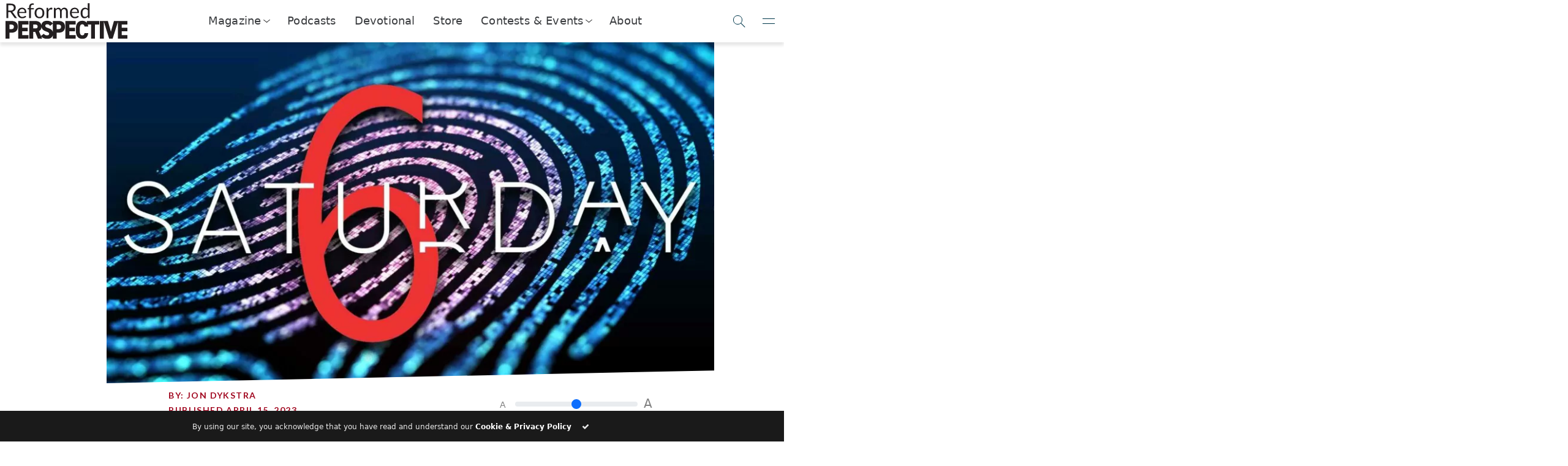

--- FILE ---
content_type: text/html; charset=UTF-8
request_url: https://reformedperspective.ca/saturday-selections-apr-15-2023/
body_size: 27687
content:



<!DOCTYPE html>
<html lang="en">
<head>
	<meta charset="utf-8">
	<meta name="viewport" content="width=device-width, initial-scale=1.0, shrink-to-fit=no">
	<title>Saturday Selections – Apr 15, 2023 | Reformed Perspective</title>
	<meta name="viewport" content="width=device-width, initial-scale=1.0, maximum-scale=5.0, user-scalable=yes">
	<meta name="generator" content="Evolve Digital's Bench Press Platform.">
	<meta name="description" content="
	10 guys on a scooter (4 min) Eco-friendly? Or simply friendly? Dude Perfect star Tyler Toney says God redeemed his marriage He might be your kids&#8217; favorite Christian YouTube star because of his team&#8217;s trick shots and good-natured pranking. But like many before him, Tyler found out that fame and faithfulness often don&#8217;t mix – [&hellip;]	">

		<link rel="alternate" type="application/rss+xml" title="RSS 2.0" href="https://reformedperspective.ca/feed/" />
	<link rel="alternate" type="text/xml" title="RSS .92" href="https://reformedperspective.ca/feed/rss/" />
	<link rel="alternate" type="application/atom+xml" title="Atom 0.3" href="https://reformedperspective.ca/feed/atom/" />
	<link rel="pingback" href="https://reformedperspective.ca/xmlrpc.php" />

	<!--Post Sharing Details -->
			<meta property="og:image" content="https://reformedperspective.ca/wp-content/uploads/2023/04/finger-1024x576.jpg" />
	<meta name="twitter:image" content="https://reformedperspective.ca/wp-content/uploads/2023/04/finger-1024x576.jpg" />
	
			<meta property="og:type" content="article" />
				<meta property="og:description" content="10 guys on a scooter (4 min) Eco-friendly? Or simply friendly? Dude Perfect star Tyler Toney says God redeemed his marriage He might be your kids&#8217; favorite Christian YouTube star because of his team&#8217;s trick shots and good-natured pranking. But like many before him, Tyler found out that fame and faithfulness often don&#8217;t mix – [&hellip;]" />
		<meta name="twitter:card" content="summary">
		<meta name="twitter:url" content="https://reformedperspective.ca/saturday-selections-apr-15-2023/">
		<meta name="twitter:title" content="Saturday Selections – Apr 15, 2023">
		<meta name="twitter:description" content="10 guys on a scooter (4 min) Eco-friendly? Or simply friendly? Dude Perfect star Tyler Toney says God redeemed his marriage He might be your kids&#8217; favorite Christian YouTube star because of his team&#8217;s trick shots and good-natured pranking. But like many before him, Tyler found out that fame and faithfulness often don&#8217;t mix – [&hellip;]">
				<!--END Post Sharing Details -->

	<!-- Global site tag (gtag.js) - Google Analytics -->
	
	
	<!--Begin WP_head -->
	<style id="jetpack-boost-critical-css">@media all{:root{--bs-success-rgb:25,135,84;--bs-danger-rgb:220,53,69;--bs-font-sans-serif:system-ui,-apple-system,"Segoe UI",Roboto,"Helvetica Neue","Noto Sans","Liberation Sans",Arial,sans-serif,"Apple Color Emoji","Segoe UI Emoji","Segoe UI Symbol","Noto Color Emoji";--bs-body-font-family:var(--bs-font-sans-serif);--bs-body-font-size:1rem;--bs-body-font-weight:400;--bs-body-line-height:1.5;--bs-body-color:#212529;--bs-body-bg:#fff;--bs-emphasis-color-rgb:0,0,0;--bs-secondary-color:rgba(33,37,41,0.75);--bs-heading-color:inherit;--bs-link-color-rgb:13,110,253;--bs-border-width:1px;--bs-border-color:#dee2e6;--bs-border-radius:0.375rem}*{box-sizing:border-box}@media (prefers-reduced-motion:no-preference){:root{scroll-behavior:smooth}}body{margin:0;font-family:var(--bs-body-font-family);font-size:var(--bs-body-font-size);font-weight:var(--bs-body-font-weight);line-height:var(--bs-body-line-height);color:var(--bs-body-color);text-align:var(--bs-body-text-align);background-color:var(--bs-body-bg);-webkit-text-size-adjust:100%}h1,h3,h4,h6{margin-top:0;margin-bottom:.5rem;font-weight:500;line-height:1.2;color:var(--bs-heading-color)}h1{font-size:calc(1.375rem + 1.5vw)}@media (min-width:1200px){h1{font-size:2.5rem}}h3{font-size:calc(1.3rem + .6vw)}@media (min-width:1200px){h3{font-size:1.75rem}}h4{font-size:calc(1.275rem + .3vw)}@media (min-width:1200px){h4{font-size:1.5rem}}h6{font-size:1rem}p{margin-top:0;margin-bottom:1rem}ul{padding-left:2rem}ul{margin-top:0;margin-bottom:1rem}ul ul{margin-bottom:0}b{font-weight:bolder}a{color:rgba(var(--bs-link-color-rgb),var(--bs-link-opacity,1));text-decoration:underline}img{vertical-align:middle}button{border-radius:0}button,input{margin:0;font-family:inherit;font-size:inherit;line-height:inherit}button{text-transform:none}[type=button],[type=submit],button{-webkit-appearance:button}iframe{border:0}[hidden]{display:none!important}.img-fluid{max-width:100%;height:auto}.container-fluid{--bs-gutter-x:1.5rem;--bs-gutter-y:0;width:100%;padding-right:calc(var(--bs-gutter-x)*.5);padding-left:calc(var(--bs-gutter-x)*.5);margin-right:auto;margin-left:auto}.row{--bs-gutter-x:1.5rem;--bs-gutter-y:0;display:flex;flex-wrap:wrap;margin-top:calc(-1*var(--bs-gutter-y));margin-right:calc(-.5*var(--bs-gutter-x));margin-left:calc(-.5*var(--bs-gutter-x))}.row>*{flex-shrink:0;width:100%;max-width:100%;padding-right:calc(var(--bs-gutter-x)*.5);padding-left:calc(var(--bs-gutter-x)*.5);margin-top:var(--bs-gutter-y)}.col{flex:1 0 0}.col-4{flex:0 0 auto;width:33.33333333%}.col-6{flex:0 0 auto;width:50%}.col-8{flex:0 0 auto;width:66.66666667%}@media (min-width:576px){.col-sm-4{flex:0 0 auto;width:33.33333333%}}@media (min-width:768px){.col-md-2{flex:0 0 auto;width:16.66666667%}.col-md-5{flex:0 0 auto;width:41.66666667%}.col-md-7{flex:0 0 auto;width:58.33333333%}}@media (min-width:992px){.col-lg-3{flex:0 0 auto;width:25%}.col-lg-10{flex:0 0 auto;width:83.33333333%}.col-lg-12{flex:0 0 auto;width:100%}.offset-lg-1{margin-left:8.33333333%}}@media (min-width:1200px){.col-xl-1{flex:0 0 auto;width:8.33333333%}.col-xl-6{flex:0 0 auto;width:50%}.col-xl-8{flex:0 0 auto;width:66.66666667%}.col-xl-10{flex:0 0 auto;width:83.33333333%}.offset-xl-1{margin-left:8.33333333%}.offset-xl-2{margin-left:16.66666667%}}.form-control{display:block;width:100%;padding:.375rem .75rem;font-size:1rem;font-weight:400;line-height:1.5;color:var(--bs-body-color);-webkit-appearance:none;-moz-appearance:none;appearance:none;background-color:var(--bs-body-bg);background-clip:padding-box;border:var(--bs-border-width) solid var(--bs-border-color);border-radius:var(--bs-border-radius)}.form-control::placeholder{color:var(--bs-secondary-color);opacity:1}.form-range{width:100%;height:1.5rem;padding:0;-webkit-appearance:none;-moz-appearance:none;appearance:none;background-color:transparent}.input-group{position:relative;display:flex;flex-wrap:wrap;align-items:stretch;width:100%}.input-group>.form-control{position:relative;flex:1 1 auto;width:1%;min-width:0}.input-group .btn{position:relative;z-index:2}.input-group:not(.has-validation)>:not(:last-child):not(.dropdown-toggle):not(.dropdown-menu):not(.form-floating){border-top-right-radius:0;border-bottom-right-radius:0}.input-group>:not(:first-child):not(.dropdown-menu):not(.valid-tooltip):not(.valid-feedback):not(.invalid-tooltip):not(.invalid-feedback){margin-left:calc(-1*var(--bs-border-width));border-top-left-radius:0;border-bottom-left-radius:0}.btn{--bs-btn-padding-x:0.75rem;--bs-btn-padding-y:0.375rem;--bs-btn-font-family: ;--bs-btn-font-size:1rem;--bs-btn-font-weight:400;--bs-btn-line-height:1.5;--bs-btn-color:var(--bs-body-color);--bs-btn-bg:transparent;--bs-btn-border-width:var(--bs-border-width);--bs-btn-border-color:transparent;--bs-btn-border-radius:var(--bs-border-radius);display:inline-block;padding:var(--bs-btn-padding-y) var(--bs-btn-padding-x);font-family:var(--bs-btn-font-family);font-size:var(--bs-btn-font-size);font-weight:var(--bs-btn-font-weight);line-height:var(--bs-btn-line-height);color:var(--bs-btn-color);text-align:center;text-decoration:none;vertical-align:middle;border:var(--bs-btn-border-width) solid var(--bs-btn-border-color);border-radius:var(--bs-btn-border-radius);background-color:var(--bs-btn-bg)}.btn-primary{--bs-btn-color:#fff;--bs-btn-bg:#0d6efd;--bs-btn-border-color:#0d6efd}.btn-danger{--bs-btn-color:#fff;--bs-btn-bg:#dc3545;--bs-btn-border-color:#dc3545}.collapse:not(.show){display:none}.nav-link{display:block;padding:var(--bs-nav-link-padding-y) var(--bs-nav-link-padding-x);font-size:var(--bs-nav-link-font-size);font-weight:var(--bs-nav-link-font-weight);color:var(--bs-nav-link-color);text-decoration:none;background:0 0;border:0}.navbar{--bs-navbar-padding-x:0;--bs-navbar-padding-y:0.5rem;--bs-navbar-brand-padding-y:0.3125rem;--bs-navbar-brand-margin-end:1rem;--bs-navbar-brand-font-size:1.25rem;--bs-navbar-brand-color:rgba(var(--bs-emphasis-color-rgb),1);position:relative;display:flex;flex-wrap:wrap;align-items:center;justify-content:space-between;padding:var(--bs-navbar-padding-y) var(--bs-navbar-padding-x)}.navbar>.container-fluid{display:flex;flex-wrap:inherit;align-items:center;justify-content:space-between}.navbar-brand{padding-top:var(--bs-navbar-brand-padding-y);padding-bottom:var(--bs-navbar-brand-padding-y);margin-right:var(--bs-navbar-brand-margin-end);font-size:var(--bs-navbar-brand-font-size);color:var(--bs-navbar-brand-color);text-decoration:none;white-space:nowrap}@media (min-width:768px){.navbar-expand-md{flex-wrap:nowrap;justify-content:flex-start}}.card-footer{padding:var(--bs-card-cap-padding-y) var(--bs-card-cap-padding-x);color:var(--bs-card-cap-color);background-color:var(--bs-card-cap-bg);border-top:var(--bs-card-border-width) solid var(--bs-card-border-color)}.card-footer:last-child{border-radius:0 0 var(--bs-card-inner-border-radius) var(--bs-card-inner-border-radius)}.d-flex{display:flex!important}.d-none{display:none!important}.justify-content-end{justify-content:flex-end!important}.justify-content-center{justify-content:center!important}.align-items-center{align-items:center!important}.mx-auto{margin-right:auto!important;margin-left:auto!important}.mt-2{margin-top:.5rem!important}.text-center{text-align:center!important}.text-success{--bs-text-opacity:1;color:rgba(var(--bs-success-rgb),var(--bs-text-opacity))!important}.text-danger{--bs-text-opacity:1;color:rgba(var(--bs-danger-rgb),var(--bs-text-opacity))!important}@media (min-width:576px){.d-sm-flex{display:flex!important}.d-sm-none{display:none!important}.justify-content-sm-center{justify-content:center!important}.align-items-sm-center{align-items:center!important}}@media (min-width:768px){.d-md-block{display:block!important}.d-md-flex{display:flex!important}.justify-content-md-center{justify-content:center!important}.mb-md-3{margin-bottom:1rem!important}}@media (min-width:992px){.d-lg-block{display:block!important}}@media (min-width:1200px){.d-xl-flex{display:flex!important}.justify-content-xl-center{justify-content:center!important}.align-items-xl-end{align-items:flex-end!important}.align-items-xl-center{align-items:center!important}}}@media all{@font-face{font-family:FontAwesome;font-weight:400;font-style:normal}.fa{display:inline-block;font:normal normal normal 14px/1 FontAwesome;font-size:inherit;text-rendering:auto;-webkit-font-smoothing:antialiased;-moz-osx-font-smoothing:grayscale}.fa-check:before{content:""}}@media all{.fa{-moz-osx-font-smoothing:grayscale;-webkit-font-smoothing:antialiased;display:inline-block;font-style:normal;font-variant:normal;text-rendering:auto;line-height:1}.fa-check:before{content:""}@font-face{font-family:"Font Awesome 5 Free";font-style:normal;font-weight:400;font-display:auto}@font-face{font-family:"Font Awesome 5 Free";font-style:normal;font-weight:900;font-display:auto}.fa{font-family:"Font Awesome 5 Free"}.fa{font-weight:900}}@media all{.la{display:inline-block}@font-face{font-family:LineAwesome;font-weight:400;font-style:normal}@media screen and (-webkit-min-device-pixel-ratio:0){@font-face{font-family:LineAwesome}}.la{font:normal normal normal 16px/1 LineAwesome;font-size:inherit;text-decoration:inherit;text-rendering:optimizeLegibility;text-transform:none;-moz-osx-font-smoothing:grayscale;-webkit-font-smoothing:antialiased;font-smoothing:antialiased}.la-close:before{content:""}}@media all{:root{--rp_primary:#007098;--rp_danger:#a72118;--rp_navy:#0e415d;--rp_darkgrey:#1a1a1a;--rp_bluegrey:#1c587a;--rp_darkred:#a10820;--rp_darkbluegrey:#12415d;--rp_lightblue:#00aeef;--rp_brown:#585858;--rp_darkbrown:#323232}@media (min-width:768px){.float-md-right{float:right!important}}.input-group>.input-group-append>.btn{border-top-left-radius:0;border-bottom-left-radius:0}.input-group:not(.has-validation)>.form-control:not(:last-child){border-top-right-radius:0;border-bottom-right-radius:0}div.navbar-brand a img.img-fluid{height:48px;padding-right:25px;max-width:unset}img.alignright{margin:20px 0 20px 20px;float:right}.rp-btn-danger{background-color:var(--rp_danger)!important;font-family:Lato;font-weight:700;border-radius:0;border:none;text-transform:uppercase;letter-spacing:.3em;padding:20px 20px 20px 20px}.rp-btn-primary{background-color:var(--rp_primary)!important}nav .subscribe-button{background-color:var(--rp_primary);border:2px solid var(--rp_primary);color:#fff;font-family:Lato;font-weight:700;letter-spacing:1px;text-transform:uppercase;text-align:center;height:50px;padding:10px;max-width:300px;float:right;display:inline-block}nav .donate-button{border:2px solid var(--rp_lightblue);background-color:var(--rp_lightblue);color:#fff;font-family:Lato;font-weight:700;letter-spacing:1px;text-transform:uppercase;display:inline-block;padding-left:20px;padding-right:20px}@media (max-width:850px){.motto-holder{display:none}}.rp-text-primary{color:var(--rp_brown)!important}.rp-motto-text{margin-bottom:0;font-family:Lato,sans-serif;font-size:.8rem}.rp-motto-text{display:inline-block;width:100%;font-family:Lato,sans-serif;font-size:.7rem;color:gray}.rp-nav-icon{font-size:40px;margin-left:18px}.rp-text-navy{color:var(--rp_navy)!important}.row{margin-right:0!important;margin-left:0!important}h4{color:var(--rp_darkgrey);font-size:25px;font-family:Judson,serif;font-weight:700}h6{color:var(--rp_darkred);font-size:14px;font-family:Lato,arial;text-transform:uppercase;letter-spacing:.1em;font-weight:900}.row.text-center.rp-topic-slider{color:var(--rp_bluegrey)}.rp-topic-slidee{height:125px;padding-bottom:10px}.rp-topic-slidee:last-child{border:none}.rp-topic-slidee h6{font-size:12px;margin-top:-10px}.subSiteButton img{background-color:#fff;padding:8px;border:6px solid var(--rp_darkbluegrey);border-radius:100%}.subSiteButton{margin:15px;display:inline-block}.subSiteButton h6{font-family:Lato,arial;font-size:x-small;text-decoration:none;color:var(--rp_darkbrown)}.navbar{width:100%;position:fixed!important;top:0;background:#fff;z-index:999;padding-left:0;padding-right:0}.rp-main-menu-content{margin-top:105px}@media (max-width:1060px){.rp-main-menu-content{margin-top:115px}}@media (max-width:992px){.rp-main-menu-content{margin-top:80px}}@media (max-width:360px){.rp-main-menu-content{margin-top:65px}}h1{font-family:Judson,serif;font-size:41px;font-weight:900;color:var(--rp_darkgrey);text-transform:uppercase;letter-spacing:.05em;line-height:1.1em}p{font-family:Lato,arial;font-size:14px;word-spacing:0.1em;color:var(--rp_darkgrey)}.rp-main{max-width:1500px;margin:auto}.rp-article-header-title{margin-bottom:35px;margin-top:35px;text-transform:none}.rp-logo{display:inline-block;height:inherit}.rp-logo-hover{display:none;height:inherit}.rp-topic-slider .rp-logo-set{height:60px;margin-bottom:20px}.rp-logo-set{display:inline-block}nav .subscribe-button .rp-logo-set{height:45px}.navbar-brand h3{text-transform:uppercase;font-family:Lato,sans-serif;font-weight:900;margin-top:15px;font-size:20pt;margin-left:15px;color:var(--rp_darkbluegrey)}@media (max-width:575px){nav .subscribe-button{padding-top:0;padding-bottom:0;font-size:7pt;border-width:1px;height:40px}}@media (max-width:575px){nav .nav-buttons{padding-top:0;padding-bottom:0;height:40px;max-width:90%;margin-left:5px;font-size:7pt}}@media (max-width:575px){.rp-action-buttons{padding:0}}.rp-search-box .input-group .input-group-append .btn .rp-logo-set{aspect-ratio:1/1;min-height:41px}input{outline:0!important;box-shadow:none;border:none;-webkit-appearance:none}@media (min-width:300px){.rp-nav-icon{margin-left:5px}}.rp-user-img{height:50px;width:50px;border-radius:100%;background-position:center;background-size:cover;background-repeat:no-repeat}.rp-mobile-social-banner .rp-logo-set{height:30px}.rp-mobile-social-banner>div{text-align:center;padding-top:5px;display:inline-block;border-radius:100%;margin:auto;margin-bottom:20px;background:var(--rp_lightblue);width:40px;height:40px}#rp-main-menu{background:#fff;position:fixed;left:0;right:0;top:0;z-index:9999;transform:scaleY(0);transform-origin:top;opacity:0;display:block}#rp-main-menu .navbar{background:var(--rp_darkbluegrey)}#rp-main-menu .rp-motto-text{color:#fff!important}#rp-main-menu .rp-nav-icon{color:#fff!important}.rp-main-menu-container{width:100%;max-height:90vh;overflow:scroll}.rp-main-menu-content{width:100%}.rp-main-menu-content .row>div{padding:0}.rp-main-menu-categories a .rp-logo-set{height:20px}.rp-main-menu-categories{padding-top:30px;padding-left:20px;padding-bottom:30px;padding-right:20px;box-shadow:2px 2px 5px rgba(30,30,30,.7)}.rp-main-menu-categories .row{margin-top:10px}h3{font-family:Lato,arial;font-weight:300;font-size:22px;word-spacing:0.05em}.rp-modal{position:fixed;z-index:10000;top:0;left:0;right:0;bottom:0;background:rgba(238,238,238,.8);overflow-y:hidden;overflow-x:hidden}.rp-modal-container{max-width:1200px;width:80vw;box-shadow:2px 2px 5px rgba(60,60,60,.5);z-index:2}.rp-modal-top{padding:10px;background:var(--rp_primary);color:#fff;height:fit-content;width:100%}.rp-modal-top .rp-logo-set{height:180px}@media (max-width:575px){.rp-modal-top .rp-logo-set{height:50px}}.rp-modal-top h1{color:#fff;font-size:29px}@media (max-width:575px){.rp-modal-top h1{color:#fff;font-size:18px}}.rp-modal-top h4{color:#fff;font-size:16px;font-family:Lato,arial;font-weight:100}@media (max-width:575px){.rp-modal-top h4{color:#fff;font-size:12px}}.rp-modal-bottom{background-color:#fff}.rp-modal-bottom form{width:100%;padding:0}.rp-modal-bottom .btn{border-radius:10px;padding-top:10px;padding-right:15px;padding-bottom:10px;padding-left:15px}.rp-modal-bottom .form-control{border-radius:0;box-shadow:2px 2px 2px rgba(60,60,60,.3);border-bottom:5px solid transparent}.rp-modal-bottom input.form-control::placeholder{color:var(--rp_primary)!important;font-size:15px;padding-bottom:16px}@media (max-width:767px){.rp-modal-container{width:100vw}}.rp-modal-close-wrapper{position:absolute;left:0;top:0;right:0;bottom:0;z-index:1}.rp-search-box .input-group .input-group-append .btn{background-color:var(--rp_lightblue);padding:10px 10px 10px 10px;border-top-right-radius:10px;width:100%;border-bottom-right-radius:10px}.rp-search-box .input-group .input-group-append .btn .rp-logo-set{height:100%;height:-webkit-fill-available;width:fit-content}.rp-search-box .input-group .form-control{height:100%;padding:10px 10px 10px 50px;border-top-left-radius:10px;border-bottom-left-radius:10px;border:none;color:gray;box-shadow:none}.rp-search-box .input-group .input-group-append{width:15%;height:100%}.rp-search-box{margin:auto}.search-button .rp-logo-set{height:30px}.nav-buttons{margin-left:5px;height:50px}nav .subscribe-button::before{content:"Subscribe"}@media (max-width:991px){nav .subscribe-button::before{content:"Subscribe"}}.search-button{background:var(--rp_primary);border-radius:100px!important;padding:0!important;width:50px}#rp-main-menu nav .subscribe-button{background:var(--rp_lightblue);border:none}#rp-main-menu nav .search-button{background:var(--rp_lightblue)}#rp-main-menu nav .subscribe-button::before{content:"Contact Us"}.rp-preview-text .rp-read-more{position:absolute;bottom:0;left:0;right:0;height:140px;padding-left:60px;padding-top:25px;background:#fff;background:linear-gradient(180deg,rgba(255,255,255,0) 0,rgba(255,255,255,.9) 16%);justify-content:right;align-items:self-end}.rp-btn{font-size:16px;letter-spacing:.3em;border-radius:3px;padding-top:20px;padding-bottom:20px;padding-left:30px;padding-right:30px;text-transform:uppercase;font-family:Lato,arial;font-weight:700;border:none}.rp-category-story-blocks .rp-preview-text .rp-read-more{height:30px}.rp-article-header-image{background-position:center;background-size:cover;background-repeat:no-repeat;background-color:#fff;width:100%;padding:0;margin:auto}.rp-article-header-container{overflow:hidden;clip-path:polygon(100%0,100% calc(100% - 2vw),0 100%,0 0)}@media (min-width:1500px){.rp-article-header-image{padding:0;padding-top:0;margin:auto;background-size:cover;max-width:1000px}}.rp-font-slider{max-width:250px;color:gray}.rp-font-slider span{font-size:14px;display:inline;vertical-align:super}.rp-font-slider input{display:inline-block;width:200px;margin:10px}.rp-font-slider input+span{font-size:20px}body{overflow-x:hidden}@media (max-width:575px){nav .subscribe-button .rp-logo-set{height:26px!important}}.rp-mobile-social-banner{padding-top:20px;width:200px}#rp-main-menu::-webkit-scrollbar{width:2px}.modalButton .rp-logo-set{height:30px}@media (min-width:992px){.rp-sharing-banner{position:fixed;left:17px;top:40%;width:60px;height:200px;z-index:800}}h6 a{color:inherit;text-decoration:none}.rp-topic-slidee a{color:inherit}@media (max-width:642px){nav.navbar div div div.rp-action-buttons{display:none!important}nav.navbar div div div.rp-brand{width:100%!important;max-width:unset;flex:1}nav.navbar div div div.rp-brand div.navbar-brand{justify-content:space-between}}.rp-read-more{display:none}@media (min-width:992px){.rp-read-more{display:flex}}nav.rp-top-nav{position:sticky;display:flex;z-index:9999;top:0;width:100%;height:69px;backdrop-filter:blur(5px);background-color:rgba(255,255,255,.9);box-shadow:0 5px 5px 0 rgba(0,0,0,.1);align-items:center;padding-left:.5rem;justify-content:space-between}nav.rp-top-nav .logo-contain{width:50%;max-width:200px}nav.rp-top-nav .logo-contain img{width:100%}nav.rp-top-nav .nav-links{width:100%;max-width:fit-content;display:flex;appearance:none;list-style:none;align-items:center;padding:0;font-size:110%;letter-spacing:.01em;justify-content:space-between;font-weight:300;margin:0;height:100%}nav.rp-top-nav .nav-links .nav-item>.nav-link{color:inherit;display:flex;height:100%;align-items:center;padding:0}nav.rp-top-nav .nav-links .nav-item{color:#3a3c3f;height:100%;align-items:center;border-bottom:2px solid transparent;padding-left:15px;padding-right:15px}.nav-drop-toggle>a.nav-link::after{content:"";display:block;margin-left:6px;transform:rotateZ(38deg) skew(-13deg);height:7px;margin-top:-2px;width:7px;border:1px solid #333;border-top:none;border-left:none}.nav-drop-toggle .nav-dropper{display:flex;position:absolute;z-index:998;background:#fff;margin-top:2px;left:0;right:0;height:0;opacity:0;box-shadow:0 5px 5px 0 rgba(0,0,0,.1);overflow:hidden;align-items:center;justify-content:center}.nav-drop-toggle .nav-dropper::before{content:"";position:absolute;top:-5px;left:0;right:0;height:5px;box-shadow:0 5px 5px 0 rgba(0,0,0,.1)}.nav-drop-toggle .nav-dropper .nav-drop-item{display:flex;width:fit-content;max-width:320px;text-decoration:none;height:50px;align-items:center;transform:scale(.8);opacity:0;margin-left:16px;margin-right:16px;color:initial}.nav-drop-toggle .nav-dropper .nav-drop-item>img{width:25%;max-width:40px;height:100%;margin-right:5px;max-height:40px;object-fit:contain;object-position:center}.nav-drop-toggle .nav-dropper .nav-drop-item h6{color:var(--rp_primary);margin-bottom:0}.nav-drop-toggle .nav-dropper .nav-drop-item span{font-size:90%}@media (min-width:1250px){.nav-drop-toggle .nav-dropper .nav-drop-item>div{flex-shrink:0}}@media (max-width:1250px){.nav-drop-toggle .nav-dropper .nav-drop-item>div>span{display:none}}.rp-nav-toggles button{appearance:none;border:none;border-bottom:1px solid transparent;background:0 0;outline:0;box-shadow:none;background:0 0;height:100%;width:50px;display:flex;align-items:center;justify-content:center}.rp-top-nav-search span.searchIcon::after{content:"";display:block;position:absolute;width:15px;height:15px;flex-shrink:0;border-radius:100%;border:1px solid var(--toggle-color);transform:translateY(-2px) translateX(0)}.rp-nav-toggles button.rpNavSearch::after{content:"";display:block;position:absolute;width:15px;height:15px;flex-shrink:0;border-radius:100%;border:1px solid var(--toggle-color);transform:translateY(-2px) translateX(0)}.rp-top-nav-search span.searchIcon::before{content:"";position:absolute;display:block;flex-shrink:0;width:10px;border-bottom:1px solid var(--toggle-color);transform:rotate(45deg) translateY(-1px) translateX(10px)}.rp-nav-toggles button.rpNavSearch::before{content:"";position:absolute;display:block;flex-shrink:0;width:10px;border-bottom:1px solid var(--toggle-color);transform:rotate(45deg) translateY(-1px) translateX(10px)}.rp-nav-toggles button.rpNavMenuToggle::before{content:"";position:absolute;display:block;flex-shrink:0;width:20px;border-bottom:1px solid var(--toggle-color);transform:rotate(0) translateY(4px) translateX(0)}.rp-nav-toggles button.rpNavMenuToggle::after{content:"";display:block;position:absolute;flex-shrink:0;width:20px;border-bottom:1px solid var(--toggle-color);transform:rotate(0) translateY(-4px) translateX(0)}.rp-nav-toggles{--toggle-color:#00374b;height:100%}.rp-nav-toggles>div{width:200px;display:flex;align-items:center;height:100%;justify-content:end}nav.rp-top-nav .rp-side-nav{position:fixed;top:0;padding-top:7px;right:-350px;height:100vh;width:100%;max-width:350px;background:var(--rp_primary);overflow:hidden;overflow-y:auto;box-shadow:-5px 0 5px rgba(0,0,0,.1);flex-direction:column;justify-content:space-between;display:none}.rp-nav-toggles button.rpNavMenuToggle{z-index:2}.rp-top-nav-search button.rpNavSearchClose::before{content:"";position:absolute;display:block;border-bottom:1px solid var(--toggle-color);width:20px;transform:rotate(45deg) translateY(0) translateX(0)}.rp-top-nav-search button.rpNavSearchClose::after{content:"";display:block;position:absolute;width:20px;border-bottom:1px solid var(--toggle-color);transform:rotate(-45deg) translateY(0) translateX(0)}.rp-side-nav-logo>span{display:block;font-size:75%;color:#eee;font-family:Judson;font-style:italic;margin-left:.4rem;margin-top:-.4rem}.rp-side-nav-logo>img{filter:invert(1) brightness(1000%);width:180px;margin-bottom:1rem;margin-top:1rem;opacity:.5}.rp-side-nav-logo{padding:6px;width:100%;order:0;text-align:center}.rp-top-nav .rp-side-nav-overlay{position:absolute;height:0;background:#000;opacity:0}.rp-side-nav ul.rp-side-nav-items>li a{display:flex;align-items:center;color:#fff;text-decoration:none}.rp-side-nav ul.rp-side-nav-items>li{padding:.5rem;padding-left:1rem;padding-right:1rem}.rp-side-nav ul.rp-side-nav-items{appearance:none;list-style:none;padding:0;margin:0;color:#fff;font-size:120%}.rp-side-nav ul.rp-side-nav-items ul{appearance:none;list-style:none;padding:0;overflow:hidden;height:0}.rp-side-nav ul.rp-side-nav-items>li>a>img{margin-right:1rem}.rp-side-nav ul.rp-side-nav-items ul>li>a{display:flex;align-items:center}.rp-side-nav ul.rp-side-nav-items ul>li img{width:40px;filter:brightness(10000%);margin-right:6px}.rp-side-nav ul.rp-side-nav-items ul>li span{font-size:70%}.rp-side-nav ul.rp-side-nav-items ul>li h6{margin-bottom:-6px;margin-top:5px;color:#fff}.rp-side-nav ul.rp-side-nav-items ul>li{padding:.1rem;margin-top:.5rem;background:rgba(255,255,255,.1)}nav.rp-top-nav .rp-side-nav::-webkit-scrollbar{background:rgba(255,255,255,0);width:5px}.side-nav-button{display:flex;justify-content:center;align-items:center;position:relative;width:calc(50% - .5rem);margin-top:1rem;appearance:none;text-align:center;background:rgba(255,255,255,.1);color:#fff;text-decoration:none;padding:.5rem 2rem;order:1}.rp-side-nav .additional-side-nav-buttons{display:flex;flex-wrap:wrap;justify-content:space-between;padding:1rem;padding-top:0}.side-nav-button>img{height:100%;filter:invert(1) brightness(100000%);opacity:.9;margin-right:5px}@media (max-width:550px),(max-height:820px){.rp-side-nav{padding-bottom:10vh}}.rp-top-nav-search{position:absolute;top:0;left:0;right:0;height:0;background:var(--rp_primary);z-index:5;overflow:hidden}.rp-top-nav-search span.searchIcon{--toggle-color:white;width:60px;height:100%;display:flex;align-items:center;justify-content:center}.rp-top-nav-search input[name="s"]{width:100%;background:0 0;appearance:none;border:none;height:100%;padding-left:1rem;color:#fff;font-weight:200;font-size:110%}.rp-top-nav-search input[name="s"]::placeholder{color:rgba(255,255,255,.7);font-weight:200}.rp-top-nav-search button.rpNavSearchClose{--toggle-color:white;display:flex;align-items:center;justify-content:center;appearance:none;background:0 0;border:none;width:60px;height:100%;transform:translateX(-60px)}.rp-side-nav ul.rp-side-nav-items li.is-dropdown ul{overflow:hidden}@media (max-width:550px),(max-height:700px){.side-nav-button{order:0}}.rp-side-nav ul.rp-side-nav-items>li.is-dropdown>a::after{content:"";display:block;position:absolute;right:5px;margin-left:6px;transform:rotateZ(38deg) skew(-13deg);height:7px;margin-top:-2px;width:7px;border:1px solid #fff;border-top:none;border-left:none}.rp-side-nav ul.rp-side-nav-items>li.is-dropdown>a{position:relative}}</style><meta name='robots' content='max-image-preview:large' />
<link rel='dns-prefetch' href='//code.jquery.com' />
<link rel='dns-prefetch' href='//www.biblegateway.com' />
<link rel='dns-prefetch' href='//cdnjs.cloudflare.com' />
<link rel='dns-prefetch' href='//www.googletagmanager.com' />
<link rel='dns-prefetch' href='//stats.wp.com' />
<link rel='dns-prefetch' href='//fonts.googleapis.com' />
<link rel='dns-prefetch' href='//v0.wordpress.com' />
<link rel="alternate" type="application/rss+xml" title="Reformed Perspective &raquo; Saturday Selections – Apr 15, 2023 Comments Feed" href="https://reformedperspective.ca/saturday-selections-apr-15-2023/feed/" />
<link rel="alternate" title="oEmbed (JSON)" type="application/json+oembed" href="https://reformedperspective.ca/wp-json/oembed/1.0/embed?url=https%3A%2F%2Freformedperspective.ca%2Fsaturday-selections-apr-15-2023%2F" />
<link rel="alternate" title="oEmbed (XML)" type="text/xml+oembed" href="https://reformedperspective.ca/wp-json/oembed/1.0/embed?url=https%3A%2F%2Freformedperspective.ca%2Fsaturday-selections-apr-15-2023%2F&#038;format=xml" />
<style id='wp-img-auto-sizes-contain-inline-css' type='text/css'>
img:is([sizes=auto i],[sizes^="auto," i]){contain-intrinsic-size:3000px 1500px}
/*# sourceURL=wp-img-auto-sizes-contain-inline-css */
</style>
<style id='wp-emoji-styles-inline-css' type='text/css'>

	img.wp-smiley, img.emoji {
		display: inline !important;
		border: none !important;
		box-shadow: none !important;
		height: 1em !important;
		width: 1em !important;
		margin: 0 0.07em !important;
		vertical-align: -0.1em !important;
		background: none !important;
		padding: 0 !important;
	}
/*# sourceURL=wp-emoji-styles-inline-css */
</style>
<style id='wp-block-library-inline-css' type='text/css'>
:root{--wp-block-synced-color:#7a00df;--wp-block-synced-color--rgb:122,0,223;--wp-bound-block-color:var(--wp-block-synced-color);--wp-editor-canvas-background:#ddd;--wp-admin-theme-color:#007cba;--wp-admin-theme-color--rgb:0,124,186;--wp-admin-theme-color-darker-10:#006ba1;--wp-admin-theme-color-darker-10--rgb:0,107,160.5;--wp-admin-theme-color-darker-20:#005a87;--wp-admin-theme-color-darker-20--rgb:0,90,135;--wp-admin-border-width-focus:2px}@media (min-resolution:192dpi){:root{--wp-admin-border-width-focus:1.5px}}.wp-element-button{cursor:pointer}:root .has-very-light-gray-background-color{background-color:#eee}:root .has-very-dark-gray-background-color{background-color:#313131}:root .has-very-light-gray-color{color:#eee}:root .has-very-dark-gray-color{color:#313131}:root .has-vivid-green-cyan-to-vivid-cyan-blue-gradient-background{background:linear-gradient(135deg,#00d084,#0693e3)}:root .has-purple-crush-gradient-background{background:linear-gradient(135deg,#34e2e4,#4721fb 50%,#ab1dfe)}:root .has-hazy-dawn-gradient-background{background:linear-gradient(135deg,#faaca8,#dad0ec)}:root .has-subdued-olive-gradient-background{background:linear-gradient(135deg,#fafae1,#67a671)}:root .has-atomic-cream-gradient-background{background:linear-gradient(135deg,#fdd79a,#004a59)}:root .has-nightshade-gradient-background{background:linear-gradient(135deg,#330968,#31cdcf)}:root .has-midnight-gradient-background{background:linear-gradient(135deg,#020381,#2874fc)}:root{--wp--preset--font-size--normal:16px;--wp--preset--font-size--huge:42px}.has-regular-font-size{font-size:1em}.has-larger-font-size{font-size:2.625em}.has-normal-font-size{font-size:var(--wp--preset--font-size--normal)}.has-huge-font-size{font-size:var(--wp--preset--font-size--huge)}.has-text-align-center{text-align:center}.has-text-align-left{text-align:left}.has-text-align-right{text-align:right}.has-fit-text{white-space:nowrap!important}#end-resizable-editor-section{display:none}.aligncenter{clear:both}.items-justified-left{justify-content:flex-start}.items-justified-center{justify-content:center}.items-justified-right{justify-content:flex-end}.items-justified-space-between{justify-content:space-between}.screen-reader-text{border:0;clip-path:inset(50%);height:1px;margin:-1px;overflow:hidden;padding:0;position:absolute;width:1px;word-wrap:normal!important}.screen-reader-text:focus{background-color:#ddd;clip-path:none;color:#444;display:block;font-size:1em;height:auto;left:5px;line-height:normal;padding:15px 23px 14px;text-decoration:none;top:5px;width:auto;z-index:100000}html :where(.has-border-color){border-style:solid}html :where([style*=border-top-color]){border-top-style:solid}html :where([style*=border-right-color]){border-right-style:solid}html :where([style*=border-bottom-color]){border-bottom-style:solid}html :where([style*=border-left-color]){border-left-style:solid}html :where([style*=border-width]){border-style:solid}html :where([style*=border-top-width]){border-top-style:solid}html :where([style*=border-right-width]){border-right-style:solid}html :where([style*=border-bottom-width]){border-bottom-style:solid}html :where([style*=border-left-width]){border-left-style:solid}html :where(img[class*=wp-image-]){height:auto;max-width:100%}:where(figure){margin:0 0 1em}html :where(.is-position-sticky){--wp-admin--admin-bar--position-offset:var(--wp-admin--admin-bar--height,0px)}@media screen and (max-width:600px){html :where(.is-position-sticky){--wp-admin--admin-bar--position-offset:0px}}

/*# sourceURL=wp-block-library-inline-css */
</style><style id='global-styles-inline-css' type='text/css'>
:root{--wp--preset--aspect-ratio--square: 1;--wp--preset--aspect-ratio--4-3: 4/3;--wp--preset--aspect-ratio--3-4: 3/4;--wp--preset--aspect-ratio--3-2: 3/2;--wp--preset--aspect-ratio--2-3: 2/3;--wp--preset--aspect-ratio--16-9: 16/9;--wp--preset--aspect-ratio--9-16: 9/16;--wp--preset--color--black: #000000;--wp--preset--color--cyan-bluish-gray: #abb8c3;--wp--preset--color--white: #ffffff;--wp--preset--color--pale-pink: #f78da7;--wp--preset--color--vivid-red: #cf2e2e;--wp--preset--color--luminous-vivid-orange: #ff6900;--wp--preset--color--luminous-vivid-amber: #fcb900;--wp--preset--color--light-green-cyan: #7bdcb5;--wp--preset--color--vivid-green-cyan: #00d084;--wp--preset--color--pale-cyan-blue: #8ed1fc;--wp--preset--color--vivid-cyan-blue: #0693e3;--wp--preset--color--vivid-purple: #9b51e0;--wp--preset--color--primary: #007098;--wp--preset--color--secondary: #a72118;--wp--preset--color--success: #10c096;--wp--preset--color--info: #00aeef;--wp--preset--color--warning: #F2AE28;--wp--preset--color--danger: #a72118;--wp--preset--color--light: #f0eeef;--wp--preset--color--dark: #1a1a1a;--wp--preset--gradient--vivid-cyan-blue-to-vivid-purple: linear-gradient(135deg,rgb(6,147,227) 0%,rgb(155,81,224) 100%);--wp--preset--gradient--light-green-cyan-to-vivid-green-cyan: linear-gradient(135deg,rgb(122,220,180) 0%,rgb(0,208,130) 100%);--wp--preset--gradient--luminous-vivid-amber-to-luminous-vivid-orange: linear-gradient(135deg,rgb(252,185,0) 0%,rgb(255,105,0) 100%);--wp--preset--gradient--luminous-vivid-orange-to-vivid-red: linear-gradient(135deg,rgb(255,105,0) 0%,rgb(207,46,46) 100%);--wp--preset--gradient--very-light-gray-to-cyan-bluish-gray: linear-gradient(135deg,rgb(238,238,238) 0%,rgb(169,184,195) 100%);--wp--preset--gradient--cool-to-warm-spectrum: linear-gradient(135deg,rgb(74,234,220) 0%,rgb(151,120,209) 20%,rgb(207,42,186) 40%,rgb(238,44,130) 60%,rgb(251,105,98) 80%,rgb(254,248,76) 100%);--wp--preset--gradient--blush-light-purple: linear-gradient(135deg,rgb(255,206,236) 0%,rgb(152,150,240) 100%);--wp--preset--gradient--blush-bordeaux: linear-gradient(135deg,rgb(254,205,165) 0%,rgb(254,45,45) 50%,rgb(107,0,62) 100%);--wp--preset--gradient--luminous-dusk: linear-gradient(135deg,rgb(255,203,112) 0%,rgb(199,81,192) 50%,rgb(65,88,208) 100%);--wp--preset--gradient--pale-ocean: linear-gradient(135deg,rgb(255,245,203) 0%,rgb(182,227,212) 50%,rgb(51,167,181) 100%);--wp--preset--gradient--electric-grass: linear-gradient(135deg,rgb(202,248,128) 0%,rgb(113,206,126) 100%);--wp--preset--gradient--midnight: linear-gradient(135deg,rgb(2,3,129) 0%,rgb(40,116,252) 100%);--wp--preset--font-size--small: 13px;--wp--preset--font-size--medium: 20px;--wp--preset--font-size--large: 36px;--wp--preset--font-size--x-large: 42px;--wp--preset--spacing--20: 0.44rem;--wp--preset--spacing--30: 0.67rem;--wp--preset--spacing--40: 1rem;--wp--preset--spacing--50: 1.5rem;--wp--preset--spacing--60: 2.25rem;--wp--preset--spacing--70: 3.38rem;--wp--preset--spacing--80: 5.06rem;--wp--preset--shadow--natural: 6px 6px 9px rgba(0, 0, 0, 0.2);--wp--preset--shadow--deep: 12px 12px 50px rgba(0, 0, 0, 0.4);--wp--preset--shadow--sharp: 6px 6px 0px rgba(0, 0, 0, 0.2);--wp--preset--shadow--outlined: 6px 6px 0px -3px rgb(255, 255, 255), 6px 6px rgb(0, 0, 0);--wp--preset--shadow--crisp: 6px 6px 0px rgb(0, 0, 0);}:where(body) { margin: 0; }.wp-site-blocks > .alignleft { float: left; margin-right: 2em; }.wp-site-blocks > .alignright { float: right; margin-left: 2em; }.wp-site-blocks > .aligncenter { justify-content: center; margin-left: auto; margin-right: auto; }:where(.is-layout-flex){gap: 0.5em;}:where(.is-layout-grid){gap: 0.5em;}.is-layout-flow > .alignleft{float: left;margin-inline-start: 0;margin-inline-end: 2em;}.is-layout-flow > .alignright{float: right;margin-inline-start: 2em;margin-inline-end: 0;}.is-layout-flow > .aligncenter{margin-left: auto !important;margin-right: auto !important;}.is-layout-constrained > .alignleft{float: left;margin-inline-start: 0;margin-inline-end: 2em;}.is-layout-constrained > .alignright{float: right;margin-inline-start: 2em;margin-inline-end: 0;}.is-layout-constrained > .aligncenter{margin-left: auto !important;margin-right: auto !important;}.is-layout-constrained > :where(:not(.alignleft):not(.alignright):not(.alignfull)){margin-left: auto !important;margin-right: auto !important;}body .is-layout-flex{display: flex;}.is-layout-flex{flex-wrap: wrap;align-items: center;}.is-layout-flex > :is(*, div){margin: 0;}body .is-layout-grid{display: grid;}.is-layout-grid > :is(*, div){margin: 0;}body{padding-top: 0px;padding-right: 0px;padding-bottom: 0px;padding-left: 0px;}a:where(:not(.wp-element-button)){text-decoration: underline;}:root :where(.wp-element-button, .wp-block-button__link){background-color: #32373c;border-width: 0;color: #fff;font-family: inherit;font-size: inherit;font-style: inherit;font-weight: inherit;letter-spacing: inherit;line-height: inherit;padding-top: calc(0.667em + 2px);padding-right: calc(1.333em + 2px);padding-bottom: calc(0.667em + 2px);padding-left: calc(1.333em + 2px);text-decoration: none;text-transform: inherit;}.has-black-color{color: var(--wp--preset--color--black) !important;}.has-cyan-bluish-gray-color{color: var(--wp--preset--color--cyan-bluish-gray) !important;}.has-white-color{color: var(--wp--preset--color--white) !important;}.has-pale-pink-color{color: var(--wp--preset--color--pale-pink) !important;}.has-vivid-red-color{color: var(--wp--preset--color--vivid-red) !important;}.has-luminous-vivid-orange-color{color: var(--wp--preset--color--luminous-vivid-orange) !important;}.has-luminous-vivid-amber-color{color: var(--wp--preset--color--luminous-vivid-amber) !important;}.has-light-green-cyan-color{color: var(--wp--preset--color--light-green-cyan) !important;}.has-vivid-green-cyan-color{color: var(--wp--preset--color--vivid-green-cyan) !important;}.has-pale-cyan-blue-color{color: var(--wp--preset--color--pale-cyan-blue) !important;}.has-vivid-cyan-blue-color{color: var(--wp--preset--color--vivid-cyan-blue) !important;}.has-vivid-purple-color{color: var(--wp--preset--color--vivid-purple) !important;}.has-primary-color{color: var(--wp--preset--color--primary) !important;}.has-secondary-color{color: var(--wp--preset--color--secondary) !important;}.has-success-color{color: var(--wp--preset--color--success) !important;}.has-info-color{color: var(--wp--preset--color--info) !important;}.has-warning-color{color: var(--wp--preset--color--warning) !important;}.has-danger-color{color: var(--wp--preset--color--danger) !important;}.has-light-color{color: var(--wp--preset--color--light) !important;}.has-dark-color{color: var(--wp--preset--color--dark) !important;}.has-black-background-color{background-color: var(--wp--preset--color--black) !important;}.has-cyan-bluish-gray-background-color{background-color: var(--wp--preset--color--cyan-bluish-gray) !important;}.has-white-background-color{background-color: var(--wp--preset--color--white) !important;}.has-pale-pink-background-color{background-color: var(--wp--preset--color--pale-pink) !important;}.has-vivid-red-background-color{background-color: var(--wp--preset--color--vivid-red) !important;}.has-luminous-vivid-orange-background-color{background-color: var(--wp--preset--color--luminous-vivid-orange) !important;}.has-luminous-vivid-amber-background-color{background-color: var(--wp--preset--color--luminous-vivid-amber) !important;}.has-light-green-cyan-background-color{background-color: var(--wp--preset--color--light-green-cyan) !important;}.has-vivid-green-cyan-background-color{background-color: var(--wp--preset--color--vivid-green-cyan) !important;}.has-pale-cyan-blue-background-color{background-color: var(--wp--preset--color--pale-cyan-blue) !important;}.has-vivid-cyan-blue-background-color{background-color: var(--wp--preset--color--vivid-cyan-blue) !important;}.has-vivid-purple-background-color{background-color: var(--wp--preset--color--vivid-purple) !important;}.has-primary-background-color{background-color: var(--wp--preset--color--primary) !important;}.has-secondary-background-color{background-color: var(--wp--preset--color--secondary) !important;}.has-success-background-color{background-color: var(--wp--preset--color--success) !important;}.has-info-background-color{background-color: var(--wp--preset--color--info) !important;}.has-warning-background-color{background-color: var(--wp--preset--color--warning) !important;}.has-danger-background-color{background-color: var(--wp--preset--color--danger) !important;}.has-light-background-color{background-color: var(--wp--preset--color--light) !important;}.has-dark-background-color{background-color: var(--wp--preset--color--dark) !important;}.has-black-border-color{border-color: var(--wp--preset--color--black) !important;}.has-cyan-bluish-gray-border-color{border-color: var(--wp--preset--color--cyan-bluish-gray) !important;}.has-white-border-color{border-color: var(--wp--preset--color--white) !important;}.has-pale-pink-border-color{border-color: var(--wp--preset--color--pale-pink) !important;}.has-vivid-red-border-color{border-color: var(--wp--preset--color--vivid-red) !important;}.has-luminous-vivid-orange-border-color{border-color: var(--wp--preset--color--luminous-vivid-orange) !important;}.has-luminous-vivid-amber-border-color{border-color: var(--wp--preset--color--luminous-vivid-amber) !important;}.has-light-green-cyan-border-color{border-color: var(--wp--preset--color--light-green-cyan) !important;}.has-vivid-green-cyan-border-color{border-color: var(--wp--preset--color--vivid-green-cyan) !important;}.has-pale-cyan-blue-border-color{border-color: var(--wp--preset--color--pale-cyan-blue) !important;}.has-vivid-cyan-blue-border-color{border-color: var(--wp--preset--color--vivid-cyan-blue) !important;}.has-vivid-purple-border-color{border-color: var(--wp--preset--color--vivid-purple) !important;}.has-primary-border-color{border-color: var(--wp--preset--color--primary) !important;}.has-secondary-border-color{border-color: var(--wp--preset--color--secondary) !important;}.has-success-border-color{border-color: var(--wp--preset--color--success) !important;}.has-info-border-color{border-color: var(--wp--preset--color--info) !important;}.has-warning-border-color{border-color: var(--wp--preset--color--warning) !important;}.has-danger-border-color{border-color: var(--wp--preset--color--danger) !important;}.has-light-border-color{border-color: var(--wp--preset--color--light) !important;}.has-dark-border-color{border-color: var(--wp--preset--color--dark) !important;}.has-vivid-cyan-blue-to-vivid-purple-gradient-background{background: var(--wp--preset--gradient--vivid-cyan-blue-to-vivid-purple) !important;}.has-light-green-cyan-to-vivid-green-cyan-gradient-background{background: var(--wp--preset--gradient--light-green-cyan-to-vivid-green-cyan) !important;}.has-luminous-vivid-amber-to-luminous-vivid-orange-gradient-background{background: var(--wp--preset--gradient--luminous-vivid-amber-to-luminous-vivid-orange) !important;}.has-luminous-vivid-orange-to-vivid-red-gradient-background{background: var(--wp--preset--gradient--luminous-vivid-orange-to-vivid-red) !important;}.has-very-light-gray-to-cyan-bluish-gray-gradient-background{background: var(--wp--preset--gradient--very-light-gray-to-cyan-bluish-gray) !important;}.has-cool-to-warm-spectrum-gradient-background{background: var(--wp--preset--gradient--cool-to-warm-spectrum) !important;}.has-blush-light-purple-gradient-background{background: var(--wp--preset--gradient--blush-light-purple) !important;}.has-blush-bordeaux-gradient-background{background: var(--wp--preset--gradient--blush-bordeaux) !important;}.has-luminous-dusk-gradient-background{background: var(--wp--preset--gradient--luminous-dusk) !important;}.has-pale-ocean-gradient-background{background: var(--wp--preset--gradient--pale-ocean) !important;}.has-electric-grass-gradient-background{background: var(--wp--preset--gradient--electric-grass) !important;}.has-midnight-gradient-background{background: var(--wp--preset--gradient--midnight) !important;}.has-small-font-size{font-size: var(--wp--preset--font-size--small) !important;}.has-medium-font-size{font-size: var(--wp--preset--font-size--medium) !important;}.has-large-font-size{font-size: var(--wp--preset--font-size--large) !important;}.has-x-large-font-size{font-size: var(--wp--preset--font-size--x-large) !important;}
/*# sourceURL=global-styles-inline-css */
</style>

<noscript><link rel='stylesheet' id='BenchPress_Bootstrap-css' href='https://reformedperspective.ca/wp-content/themes/benchpress/assets/bootstrap/css/bootstrap.min.css?ver=1.932' type='text/css' media='all' />
</noscript><script src="/cdn-cgi/scripts/7d0fa10a/cloudflare-static/rocket-loader.min.js" data-cf-settings="0bfbe709dcc7d536a6600e19-|49"></script><link rel='stylesheet' id='BenchPress_Bootstrap-css' href='https://reformedperspective.ca/wp-content/themes/benchpress/assets/bootstrap/css/bootstrap.min.css?ver=1.932' type='text/css' media="not all" data-media="all" onload="this.media=this.dataset.media; delete this.dataset.media; this.removeAttribute( 'onload' );" />
<noscript><link rel='stylesheet' id='BenchPress_JudsonFont-css' href='https://fonts.googleapis.com/css?family=Judson%3A400%2C700&#038;ver=1.932' type='text/css' media='all' />
</noscript><script src="/cdn-cgi/scripts/7d0fa10a/cloudflare-static/rocket-loader.min.js" data-cf-settings="0bfbe709dcc7d536a6600e19-|49"></script><link rel='stylesheet' id='BenchPress_JudsonFont-css' href='https://fonts.googleapis.com/css?family=Judson%3A400%2C700&#038;ver=1.932' type='text/css' media="not all" data-media="all" onload="this.media=this.dataset.media; delete this.dataset.media; this.removeAttribute( 'onload' );" />
<noscript><link rel='stylesheet' id='BenchPress_LatoFont-css' href='https://fonts.googleapis.com/css?family=Lato%3A400%2C700&#038;ver=1.932' type='text/css' media='all' />
</noscript><script src="/cdn-cgi/scripts/7d0fa10a/cloudflare-static/rocket-loader.min.js" data-cf-settings="0bfbe709dcc7d536a6600e19-|49"></script><link rel='stylesheet' id='BenchPress_LatoFont-css' href='https://fonts.googleapis.com/css?family=Lato%3A400%2C700&#038;ver=1.932' type='text/css' media="not all" data-media="all" onload="this.media=this.dataset.media; delete this.dataset.media; this.removeAttribute( 'onload' );" />
<noscript><link rel='stylesheet' id='BenchPress_FontAwesomeAll-css' href='https://reformedperspective.ca/wp-content/themes/benchpress/assets/fonts/fontawesome-all.min.css?ver=1.932' type='text/css' media='all' />
</noscript><script src="/cdn-cgi/scripts/7d0fa10a/cloudflare-static/rocket-loader.min.js" data-cf-settings="0bfbe709dcc7d536a6600e19-|49"></script><link rel='stylesheet' id='BenchPress_FontAwesomeAll-css' href='https://reformedperspective.ca/wp-content/themes/benchpress/assets/fonts/fontawesome-all.min.css?ver=1.932' type='text/css' media="not all" data-media="all" onload="this.media=this.dataset.media; delete this.dataset.media; this.removeAttribute( 'onload' );" />
<noscript><link rel='stylesheet' id='BenchPress_FontAwesome5-css' href='https://reformedperspective.ca/wp-content/themes/benchpress/assets/fonts/fontawesome5-overrides.min.css?ver=1.932' type='text/css' media='all' />
</noscript><script src="/cdn-cgi/scripts/7d0fa10a/cloudflare-static/rocket-loader.min.js" data-cf-settings="0bfbe709dcc7d536a6600e19-|49"></script><link rel='stylesheet' id='BenchPress_FontAwesome5-css' href='https://reformedperspective.ca/wp-content/themes/benchpress/assets/fonts/fontawesome5-overrides.min.css?ver=1.932' type='text/css' media="not all" data-media="all" onload="this.media=this.dataset.media; delete this.dataset.media; this.removeAttribute( 'onload' );" />
<noscript><link rel='stylesheet' id='BenchPress_FontAwesome-css' href='https://reformedperspective.ca/wp-content/themes/benchpress/assets/fonts/font-awesome.min.css?ver=1.932' type='text/css' media='all' />
</noscript><script src="/cdn-cgi/scripts/7d0fa10a/cloudflare-static/rocket-loader.min.js" data-cf-settings="0bfbe709dcc7d536a6600e19-|49"></script><link rel='stylesheet' id='BenchPress_FontAwesome-css' href='https://reformedperspective.ca/wp-content/themes/benchpress/assets/fonts/font-awesome.min.css?ver=1.932' type='text/css' media="not all" data-media="all" onload="this.media=this.dataset.media; delete this.dataset.media; this.removeAttribute( 'onload' );" />
<noscript><link rel='stylesheet' id='BenchPress_IonIcons-css' href='https://reformedperspective.ca/wp-content/themes/benchpress/assets/fonts/ionicons.min.css?ver=1.932' type='text/css' media='all' />
</noscript><script src="/cdn-cgi/scripts/7d0fa10a/cloudflare-static/rocket-loader.min.js" data-cf-settings="0bfbe709dcc7d536a6600e19-|49"></script><link rel='stylesheet' id='BenchPress_IonIcons-css' href='https://reformedperspective.ca/wp-content/themes/benchpress/assets/fonts/ionicons.min.css?ver=1.932' type='text/css' media="not all" data-media="all" onload="this.media=this.dataset.media; delete this.dataset.media; this.removeAttribute( 'onload' );" />
<noscript><link rel='stylesheet' id='BenchPress_LineAwesome-css' href='https://reformedperspective.ca/wp-content/themes/benchpress/assets/fonts/line-awesome.min.css?ver=1.932' type='text/css' media='all' />
</noscript><script src="/cdn-cgi/scripts/7d0fa10a/cloudflare-static/rocket-loader.min.js" data-cf-settings="0bfbe709dcc7d536a6600e19-|49"></script><link rel='stylesheet' id='BenchPress_LineAwesome-css' href='https://reformedperspective.ca/wp-content/themes/benchpress/assets/fonts/line-awesome.min.css?ver=1.932' type='text/css' media="not all" data-media="all" onload="this.media=this.dataset.media; delete this.dataset.media; this.removeAttribute( 'onload' );" />
<noscript><link rel='stylesheet' id='BenchPress_FooterClean-css' href='https://reformedperspective.ca/wp-content/themes/benchpress/assets/css/Footer-Clean.css?ver=1.932' type='text/css' media='all' />
</noscript><script src="/cdn-cgi/scripts/7d0fa10a/cloudflare-static/rocket-loader.min.js" data-cf-settings="0bfbe709dcc7d536a6600e19-|49"></script><link rel='stylesheet' id='BenchPress_FooterClean-css' href='https://reformedperspective.ca/wp-content/themes/benchpress/assets/css/Footer-Clean.css?ver=1.932' type='text/css' media="not all" data-media="all" onload="this.media=this.dataset.media; delete this.dataset.media; this.removeAttribute( 'onload' );" />
<noscript><link rel='stylesheet' id='BenchPress_ThirdPartyAnimations_Animate-css' href='https://cdnjs.cloudflare.com/ajax/libs/animate.css/4.1.1/animate.compat.css?ver=1.932' type='text/css' media='all' />
</noscript><script src="/cdn-cgi/scripts/7d0fa10a/cloudflare-static/rocket-loader.min.js" data-cf-settings="0bfbe709dcc7d536a6600e19-|49"></script><link rel='stylesheet' id='BenchPress_ThirdPartyAnimations_Animate-css' href='https://cdnjs.cloudflare.com/ajax/libs/animate.css/4.1.1/animate.compat.css?ver=1.932' type='text/css' media="not all" data-media="all" onload="this.media=this.dataset.media; delete this.dataset.media; this.removeAttribute( 'onload' );" />
<noscript><link rel='stylesheet' id='BenchPress_ThirdPartyAnimations_Aos-css' href='https://cdnjs.cloudflare.com/ajax/libs/aos/2.3.4/aos.css?ver=1.932' type='text/css' media='all' />
</noscript><script src="/cdn-cgi/scripts/7d0fa10a/cloudflare-static/rocket-loader.min.js" data-cf-settings="0bfbe709dcc7d536a6600e19-|49"></script><link rel='stylesheet' id='BenchPress_ThirdPartyAnimations_Aos-css' href='https://cdnjs.cloudflare.com/ajax/libs/aos/2.3.4/aos.css?ver=1.932' type='text/css' media="not all" data-media="all" onload="this.media=this.dataset.media; delete this.dataset.media; this.removeAttribute( 'onload' );" />
<noscript><link rel='stylesheet' id='BenchPress_VideoParralax-css' href='https://reformedperspective.ca/wp-content/themes/benchpress/assets/css/Video-Parallax-Background-v2.css?ver=1.932' type='text/css' media='all' />
</noscript><script src="/cdn-cgi/scripts/7d0fa10a/cloudflare-static/rocket-loader.min.js" data-cf-settings="0bfbe709dcc7d536a6600e19-|49"></script><link rel='stylesheet' id='BenchPress_VideoParralax-css' href='https://reformedperspective.ca/wp-content/themes/benchpress/assets/css/Video-Parallax-Background-v2.css?ver=1.932' type='text/css' media="not all" data-media="all" onload="this.media=this.dataset.media; delete this.dataset.media; this.removeAttribute( 'onload' );" />
<noscript><link rel='stylesheet' id='BenchPress_StyleSheet-css' href='https://reformedperspective.ca/wp-content/themes/benchpress/assets/css/styles.css?ver=1.932' type='text/css' media='all' />
</noscript><script src="/cdn-cgi/scripts/7d0fa10a/cloudflare-static/rocket-loader.min.js" data-cf-settings="0bfbe709dcc7d536a6600e19-|49"></script><link rel='stylesheet' id='BenchPress_StyleSheet-css' href='https://reformedperspective.ca/wp-content/themes/benchpress/assets/css/styles.css?ver=1.932' type='text/css' media="not all" data-media="all" onload="this.media=this.dataset.media; delete this.dataset.media; this.removeAttribute( 'onload' );" />
<noscript><link rel='stylesheet' id='jquery-ui-css-css' href='https://code.jquery.com/ui/1.13.2/themes/base/jquery-ui.css?ver=1.13.2' type='text/css' media='all' />
</noscript><script src="/cdn-cgi/scripts/7d0fa10a/cloudflare-static/rocket-loader.min.js" data-cf-settings="0bfbe709dcc7d536a6600e19-|49"></script><link rel='stylesheet' id='jquery-ui-css-css' href='https://code.jquery.com/ui/1.13.2/themes/base/jquery-ui.css?ver=1.13.2' type='text/css' media="not all" data-media="all" onload="this.media=this.dataset.media; delete this.dataset.media; this.removeAttribute( 'onload' );" />
<noscript><link rel='stylesheet' id='books-css' href='https://reformedperspective.ca/wp-content/plugins/RP_freeBooks/assets/css/styles.css?ver=6.9' type='text/css' media='all' />
</noscript><script src="/cdn-cgi/scripts/7d0fa10a/cloudflare-static/rocket-loader.min.js" data-cf-settings="0bfbe709dcc7d536a6600e19-|49"></script><link rel='stylesheet' id='books-css' href='https://reformedperspective.ca/wp-content/plugins/RP_freeBooks/assets/css/styles.css?ver=6.9' type='text/css' media="not all" data-media="all" onload="this.media=this.dataset.media; delete this.dataset.media; this.removeAttribute( 'onload' );" />












<!-- Google tag (gtag.js) snippet added by Site Kit -->
<!-- Google Ads snippet added by Site Kit -->


<link rel="https://api.w.org/" href="https://reformedperspective.ca/wp-json/" /><link rel="alternate" title="JSON" type="application/json" href="https://reformedperspective.ca/wp-json/wp/v2/posts/26520" /><link rel="EditURI" type="application/rsd+xml" title="RSD" href="https://reformedperspective.ca/xmlrpc.php?rsd" />
<meta name="generator" content="WordPress 6.9" />
<link rel="canonical" href="https://reformedperspective.ca/saturday-selections-apr-15-2023/" />
<link rel='shortlink' href='https://wp.me/p8fWTm-6TK' />
<meta name="generator" content="Site Kit by Google 1.167.0" />	<style>img#wpstats{display:none}</style>
		
<!-- Google Tag Manager snippet added by Site Kit -->


<!-- End Google Tag Manager snippet added by Site Kit -->

<!-- Jetpack Open Graph Tags -->
<meta property="og:type" content="article" />
<meta property="og:title" content="Saturday Selections – Apr 15, 2023" />
<meta property="og:url" content="https://reformedperspective.ca/saturday-selections-apr-15-2023/" />
<meta property="og:description" content="10 guys on a scooter (4 min) Eco-friendly? Or simply friendly? Dude Perfect star Tyler Toney says God redeemed his marriage He might be your kids&#8217; favorite Christian YouTube star because of h…" />
<meta property="article:published_time" content="2023-04-15T07:18:34+00:00" />
<meta property="article:modified_time" content="2023-04-14T17:02:24+00:00" />
<meta property="og:site_name" content="Reformed Perspective" />
<meta property="og:image" content="https://reformedperspective.ca/wp-content/uploads/2023/04/finger.jpg" />
<meta property="og:image:width" content="1920" />
<meta property="og:image:height" content="1080" />
<meta property="og:image:alt" content="" />
<meta name="twitter:text:title" content="Saturday Selections – Apr 15, 2023" />
<meta name="twitter:image" content="https://reformedperspective.ca/wp-content/uploads/2023/04/finger.jpg?w=640" />
<meta name="twitter:card" content="summary_large_image" />

<!-- End Jetpack Open Graph Tags -->
    
    <link rel="icon" href="https://reformedperspective.ca/wp-content/uploads/2020/03/cropped-RP-Logo-128x128-1-32x32.png" sizes="32x32" />
<link rel="icon" href="https://reformedperspective.ca/wp-content/uploads/2020/03/cropped-RP-Logo-128x128-1-192x192.png" sizes="192x192" />
<link rel="apple-touch-icon" href="https://reformedperspective.ca/wp-content/uploads/2020/03/cropped-RP-Logo-128x128-1-180x180.png" />
<meta name="msapplication-TileImage" content="https://reformedperspective.ca/wp-content/uploads/2020/03/cropped-RP-Logo-128x128-1-270x270.png" />
		<style type="text/css" id="wp-custom-css">
			/*Additional CSS for CONTACT FORM AND RANDOM 3rd party elements. */

/*Styling for BenchPress should be done in the assets folder 
*/

a{
  color: rgba(var(--bs-link-color-rgb), var(--bs-link-opacity, 1));
  text-decoration: none;
  background-color: transparent;
}

		</style>
			<!--- End WP_head -->
</head>

<body onbeforeunload="if (!window.__cfRLUnblockHandlers) return false; BP_pageController.leavingPage();" data-cf-modified-0bfbe709dcc7d536a6600e19-="">
	
	<!-- Window parent message is for listen.reformedperspective.ca -->
			<!--HEART MODAL -->
		<div class="d-flex align-items-center justify-content-md-center rp-modal" id="rp-heart-modal" style="display: none !important;">
			<div class="rp-modal-close-wrapper"></div>
			<div class="rp-modal-container">
				<div class="rp-modal-top">
					<div class="row">
						<div class="col-lg-3 d-flex justify-content-center align-items-center">
							<span class="rp-logo-set">
								<img class="rp-logo" src="https://reformedperspective.ca/wp-content/themes/benchpress/assets/img/icon-heart-red.svg" alt="Red heart icon with + sign.">
								<img class="rp-logo-hover" src="https://reformedperspective.ca/wp-content/themes/benchpress/assets/img/icon-heart-red.svg" alt="Transparent heart icon with white outline and + sign.">
							</span>
						</div>
						<div class="col d-flex justify-content-center align-items-center">
							<div>
								<h1>Life's busy, read it when you're ready!</h1>
								<h4>Create a free account to save articles for later, keep track of past articles you’ve read, and receive exclusive access to all RP resources.</h4>
							</div>
						</div>
					</div>
				</div>
				<div class="rp-modal-bottom">
					<div class="row">
						<div class="col d-flex d-sm-none justify-content-center align-items-center">
							<button class="btn rp-btn btn-danger rp-btn-danger" type="submit" style="margin-top: 50px;margin-bottom: 50px;">Create an Account</button>
						</div>
					</div>
					<div class="row d-none d-sm-flex">
						<div class="col d-flex justify-content-center align-items-center">
							<a href="/register" class="btn rp-btn btn-primary rp-btn-primary modalButton" style="margin: 30px;">Subscribe Now!
								<span class="rp-logo-set">
									<img class="rp-logo" src="https://reformedperspective.ca/wp-content/themes/benchpress/assets/img/icon-EMAIL-rev-env.svg" alt="Open envelope icon with @ symbol.">
									<img class="rp-logo-hover" src="https://reformedperspective.ca/wp-content/themes/benchpress/assets/img/icon-EMAIL-rev-env.svg" alt="Open envelope icon with @ symbol.">
								</span>
							</a>
						</div>
					</div>
				</div>
			</div>
		</div>
		<!--END HEART MODAL -->
				<!--SEARCH MODAL--->
		<div class="d-flex align-items-center justify-content-md-center rp-modal" id="rp-search-modal" style="display: none !important;">
			<div class="rp-modal-close-wrapper"></div>
			<div class="rp-modal-container">
				<div class="rp-modal-top">
					<div class="row">
						<div class="col-lg-3 d-flex justify-content-center align-items-center">
							<span class="rp-logo-set">
								<img class="rp-logo" src="https://reformedperspective.ca/wp-content/themes/benchpress/assets/img/icon-search-white.svg" alt="White magnifying glass.">
								<img class="rp-logo-hover" src="https://reformedperspective.ca/wp-content/themes/benchpress/assets/img/icon-search-white.svg" alt="White magnifying glass.">
							</span>
						</div>
						<div class="col d-flex justify-content-center align-items-center">
							<div>
								<h1>Search thousands of RP articles</h1>
								<h4>Helping you think, speak, and act in Christ.<br></h4>
							</div>
						</div>
					</div>
				</div>
				<div class="rp-modal-bottom">
					<div class="row">
						<div class="col d-flex d-sm-none justify-content-center align-items-center">
							<button class="btn rp-btn btn-danger rp-btn-danger" type="submit" style="margin-top: 50px;margin-bottom: 50px;">Create an Account</button>
						</div>
					</div>
					<div class="row d-none d-sm-flex">
						<div class="col" style="height: 80px;background: rgba(238,238,238,1);padding-top: 10px;">
							<form class="rp-search-box" method="get" action="/">
								<div class="input-group" style="height: 60px;">
									<div class="input-group-prepend"></div><input class="form-control" type="text" placeholder="Search" name="s">
									<div class="input-group-append">
										<button class="btn rp-btn" type="submit">
											<span class="rp-logo-set">
												<img class="rp-logo" src="https://reformedperspective.ca/wp-content/themes/benchpress/assets/img/icon-search-white.svg" alt="White magnifying glass.">
												<img class="rp-logo-hover" src="https://reformedperspective.ca/wp-content/themes/benchpress/assets/img/icon-search-white.svg" alt="White magnifying glass.">
											</span>
										</button>
									</div>
								</div>
							</form>
						</div>
					</div>
				</div>
			</div>
		</div>
		<!--END SEARCH MODAL-->
				<div class="d-flex align-items-center justify-content-md-center rp-modal" id="rp-signup-modal" style="display: none !important;">
			<div class="rp-modal-close-wrapper"></div>
			<div class="rp-modal-container">
				<div class="rp-modal-top">
					<div class="row">
						<div class="col-lg-3 d-flex justify-content-center align-items-center">
							<span class="rp-logo-set">
								<img class="rp-logo" src="https://reformedperspective.ca/wp-content/themes/benchpress/assets/img/icon-EMAIL-rev-env.svg" alt="Open envelope icon with @ symbol">
								<img class="rp-logo-hover" src="https://reformedperspective.ca/wp-content/themes/benchpress/assets/img/icon-EMAIL-rev-env.svg" alt="Open envelope icon with @ symbol">
							</span>
						</div>
						<div class="col d-flex justify-content-center align-items-center">
							<div>
								<h1>Get Articles Delivered!</h1>
								<h4>Helping you think, speak, and act in Christ. delivered direct to your Inbox!<br /></h4>
							</div>
						</div>
					</div>
				</div>
				<div class="rp-modal-bottom">
					<div class="row">
						<div class="col d-flex d-sm-none justify-content-center align-items-center">
							<button class="btn rp-btn btn-danger rp-btn-danger" type="submit" style="margin-top: 50px;margin-bottom: 50px;">Create an Account</button>
						</div>
					</div>
					<div class="row d-none d-sm-flex">
						<div class="col" style="height: 80px;background: rgba(238,238,238,1);padding-top: 10px;">
							<form class="rp-search-box" method="post">
								<div class="input-group" style="height: 60px;">
									<div class="input-group-prepend"></div>
									<input type="hidden" name="BP_action" value="user_signUp" />
									<input type="email" class="form-control" name="Email" placeholder="Your Email Address" value="" required />
									<div class="input-group-append">
										<button class="btn rp-btn" type="submit">
											<span class="rp-logo-set">
												<img class="rp-logo" src="https://reformedperspective.ca/wp-content/themes/benchpress/assets/img/icon-arrow-white.svg" alt="Curved arrow with white outline.">
												<img class="rp-logo-hover" src="https://reformedperspective.ca/wp-content/themes/benchpress/assets/img/icon-arrow-white.svg" alt="Curved arrow with white outline.">
											</span>
										</button>
									</div>
								</div>
							</form>
						</div>
					</div>
				</div>
			</div>
		</div>
				<!--MAIN MENU DROPDOWN-->
		<div id="rp-main-menu" class="collapse">
			<nav class="navbar navbar-light navbar-expand-md d-xl-flex align-items-xl-end">
				<div class="container-fluid">
					<div class="row" style="width: 100vw;">
						<div class="col-4 col-md-5 col-xl-6 rp-brand">
							<div class="navbar-brand d-flex align-items-center">
								<a href="https://reformedperspective.ca">
									<img class="img-fluid" src="https://reformedperspective.ca/wp-content/uploads/2025/06/RP_Logo_resized.svg" alt="Reformed Perspective RP Logo.">
								</a>
								<i class="la la-close rp-nav-icon rp-text-navy" role="button"></i>
								<h3 class="d-none d-md-block"></h3>
							</div>
							<div class="motto-holder">
								<p class="rp-motto-text rp-text-primary">Helping you think, speak, and act in Christ.</p>
							</div>
						</div>
						<div class="col-8 col-md-7 col-xl-6 d-flex justify-content-end align-items-center rp-action-buttons">
							<a class="rp-user-img" href="/login" style="background-image: url(&quot;https://secure.gravatar.com/avatar/?s=96&d=mm&r=g&quot;);"></a>
							<a href="/donate" class="d-flex d-sm-flex justify-content-center align-items-center justify-content-sm-center align-items-sm-center justify-content-md-center justify-content-xl-center align-items-xl-center btn rp-btn donate-button nav-buttons">Donate</a>
							<a class="d-flex justify-content-center align-items-center btn rp-btn subscribe-button nav-buttons" href="/contact">
								<span class="rp-logo-set">
									<img class="rp-logo" src="https://reformedperspective.ca/wp-content/themes/benchpress/assets/img/icon-EMAIL-rev-env.svg" alt="Open envelope icon with @ symbol">
									<img class="rp-logo-hover" src="https://reformedperspective.ca/wp-content/themes/benchpress/assets/img/icon-EMAIL-rev-env.svg" alt="Open envelope icon with @ symbol">
								</span>&nbsp;
							</a>
							<span class="d-none d-md-flex justify-content-center align-items-center btn rp-btn search-button nav-buttons">
								<span class="rp-logo-set">
									<img class="rp-logo" src="https://reformedperspective.ca/wp-content/themes/benchpress/assets/img/icon-search-white.svg" alt="White magnifying glass.">
									<img class="rp-logo-hover" src="https://reformedperspective.ca/wp-content/themes/benchpress/assets/img/icon-search-white.svg" alt="White magnifying glass.">
								</span>
							</span>
						</div>
					</div>
				</div>
			</nav>
			<div class="rp-main-menu-container">
				<div class="rp-main-menu-content">
					<div class="row">
						<div class="col-xl-10 offset-xl-1">
                                                                    <!--
                                <div class="row">
									<div class="col rp-main-menu-user">
										<div class="row">
											<div class="col-sm-12 d-flex justify-content-center align-items-center justify-content-xl-start">
                                                <a href="/login" class="btn rp-btn btn-danger rp-btn-danger temp-button" style="margin-right: 15px;margin-bottom: 10px;border-radius: 12px;background: #ee1d23 !important;margin-left: 15px;font-size: 0.8rem;padding-bottom: 10px;padding-top: 10px;padding-left: 25px;padding-right: 25px;">Log In</a>
												<a href="/register" class="btn rp-btn btn-danger rp-btn-danger middle-button" style="margin-right: 15px;margin-bottom: 10px;border-radius: 12px;background: #ee1d23 !important;margin-left: 15px;font-size: 0.8rem;padding-bottom: 10px;padding-top: 10px;padding-left: 25px;padding-right: 25px;">Create an Account</a>
                                                <a href="/contact" class="btn rp-btn btn-danger rp-btn-danger temp-button" style="margin-right: 15px;margin-bottom: 10px;border-radius: 12px;background: #ee1d23 !important;margin-left: 15px;font-size: 0.8rem;padding-bottom: 10px;padding-top: 10px;padding-left: 25px;padding-right: 25px;">Contact Us</a>
												<p class="d-none d-md-inline-block">Save articles for later, keep track of past articles you’ve read, and receive exclusive access to all RP resources.<br></p>
											</div>
										</div>
									</div>
                                </div>
									-->
                            							<div class="row rp-main-menu-categories">
								<div class="col">
											<div class="row text-center rp-topic-slider justify-content-center">
								<div class="col-6 col-sm-4 col-md-2 col-xl-1 rp-topic-slidee" data-aos="flip-left">
								<a href="https://reformedperspective.ca/category/kids-category/">
					<span class="rp-logo-set" style="height: 60px;">
						<img class="rp-logo" src="https://reformedperspective.ca/wp-content/themes/benchpress/assets/img/kids.svg" alt="Line-art icon representing RP article category.">
						<img class="rp-logo-hover" src="https://reformedperspective.ca/wp-content/themes/benchpress/assets/img/kids-2.svg" alt="Line-art icon representing RP article category">
					</span>
					<h6 style="color: inherit;">Kids</h6>
				</a>
				</div>
									<div class="col-6 col-sm-4 col-md-2 col-xl-1 rp-topic-slidee" data-aos="flip-left">
								<a href="https://reformedperspective.ca/category/magazine/">
					<span class="rp-logo-set" style="height: 60px;">
						<img class="rp-logo" src="https://reformedperspective.ca/wp-content/themes/benchpress/assets/img/icon-magazine.svg" alt="Line-art icon representing RP article category.">
						<img class="rp-logo-hover" src="https://reformedperspective.ca/wp-content/themes/benchpress/assets/img/icon-magazine-2.svg" alt="Line-art icon representing RP article category">
					</span>
					<h6 style="color: inherit;">Magazine</h6>
				</a>
				</div>
									<div class="col-6 col-sm-4 col-md-2 col-xl-1 rp-topic-slidee" data-aos="flip-left">
								<a href="https://reformedperspective.ca/past-articles">
					<span class="rp-logo-set" style="height: 60px;">
						<img class="rp-logo" src="https://reformedperspective.ca/wp-content/themes/benchpress/assets/img/icon-past-articles.svg" alt="Line-art icon representing RP article category.">
						<img class="rp-logo-hover" src="https://reformedperspective.ca/wp-content/themes/benchpress/assets/img/icon-past-articles-2.svg" alt="Line-art icon representing RP article category">
					</span>
					<h6 style="color: inherit;">Articles</h6>
				</a>
				</div>
									<div class="col-6 col-sm-4 col-md-2 col-xl-1 rp-topic-slidee" data-aos="flip-left">
								<a href="https://reformedperspective.ca/category/book-reviews/">
					<span class="rp-logo-set" style="height: 60px;">
						<img class="rp-logo" src="https://reformedperspective.ca/wp-content/themes/benchpress/assets/img/icon-bookreviews.svg" alt="Line-art icon representing RP article category.">
						<img class="rp-logo-hover" src="https://reformedperspective.ca/wp-content/themes/benchpress/assets/img/icon-bookreviews-2.svg" alt="Line-art icon representing RP article category">
					</span>
					<h6 style="color: inherit;">Book Reviews</h6>
				</a>
				</div>
									<div class="col-6 col-sm-4 col-md-2 col-xl-1 rp-topic-slidee" data-aos="flip-left">
								<a href="https://reformedperspective.ca/category/movie-reviews/">
					<span class="rp-logo-set" style="height: 60px;">
						<img class="rp-logo" src="https://reformedperspective.ca/wp-content/themes/benchpress/assets/img/icon-moviereviews.svg" alt="Line-art icon representing RP article category.">
						<img class="rp-logo-hover" src="https://reformedperspective.ca/wp-content/themes/benchpress/assets/img/icon-moviereviews-2.svg" alt="Line-art icon representing RP article category">
					</span>
					<h6 style="color: inherit;">Movie Reviews</h6>
				</a>
				</div>
									<div class="col-6 col-sm-4 col-md-2 col-xl-1 rp-topic-slidee" data-aos="flip-left">
								<a href="https://reformedperspective.ca/category/nearer-to-god/">
					<span class="rp-logo-set" style="height: 60px;">
						<img class="rp-logo" src="https://reformedperspective.ca/wp-content/themes/benchpress/assets/img/icon-devotionals.svg" alt="Line-art icon representing RP article category.">
						<img class="rp-logo-hover" src="https://reformedperspective.ca/wp-content/themes/benchpress/assets/img/icon-devotionals-2.svg" alt="Line-art icon representing RP article category">
					</span>
					<h6 style="color: inherit;">Daily devotional</h6>
				</a>
				</div>
								</div>
					<h4 class="text-center" style="font-family:'Lato', arial;padding-top:10px;">More of Reformed Perspective!</h4>
		<div class="text-center">
							<div class="subSiteButton aos-scroll aos-animate" data-aos="fade-up">
					<div class="d-flex align-items-center text-center justify-content-center">
						<div>
							<a target="_blank" style="display:block;text-decoration:none;" href="/roundup">
								<img src="https://reformedperspective.ca/wp-content/uploads/2022/10/Email-150x150.jpg.webp" width="80" height="80" alt="Line-art icon for link to Newsletter">
								<h6 class="mt-2">Newsletter</h6>
							</a>
						</div>
					</div>
				</div>
							<div class="subSiteButton aos-scroll aos-animate" data-aos="fade-up">
					<div class="d-flex align-items-center text-center justify-content-center">
						<div>
							<a target="_blank" style="display:block;text-decoration:none;" href="https://www.realtalkpodcast.ca/">
								<img src="https://reformedperspective.ca/wp-content/uploads/2022/10/Podcast-150x150.jpg.webp" width="80" height="80" alt="Line-art icon for link to Real Talk">
								<h6 class="mt-2">Real Talk</h6>
							</a>
						</div>
					</div>
				</div>
							<div class="subSiteButton aos-scroll aos-animate" data-aos="fade-up">
					<div class="d-flex align-items-center text-center justify-content-center">
						<div>
							<a target="_blank" style="display:block;text-decoration:none;" href="https://www.mannapodcast.ca">
								<img src="https://reformedperspective.ca/wp-content/uploads/2023/01/Manna-Icon-2-150x150.jpg.webp" width="80" height="80" alt="Line-art icon for link to Manna">
								<h6 class="mt-2">Manna</h6>
							</a>
						</div>
					</div>
				</div>
							<div class="subSiteButton aos-scroll aos-animate" data-aos="fade-up">
					<div class="d-flex align-items-center text-center justify-content-center">
						<div>
							<a target="_blank" style="display:block;text-decoration:none;" href="/about">
								<img src="https://reformedperspective.ca/wp-content/uploads/2022/10/TwoPeople-150x150.jpg.webp" width="80" height="80" alt="Line-art icon for link to About Us">
								<h6 class="mt-2">About Us</h6>
							</a>
						</div>
					</div>
				</div>
							<div class="subSiteButton aos-scroll aos-animate" data-aos="fade-up">
					<div class="d-flex align-items-center text-center justify-content-center">
						<div>
							<a target="_blank" style="display:block;text-decoration:none;" href="/advertise">
								<img src="https://reformedperspective.ca/wp-content/uploads/2022/10/Advertise-150x150.jpg.webp" width="80" height="80" alt="Line-art icon for link to Advertise">
								<h6 class="mt-2">Advertise</h6>
							</a>
						</div>
					</div>
				</div>
							<div class="subSiteButton aos-scroll aos-animate" data-aos="fade-up">
					<div class="d-flex align-items-center text-center justify-content-center">
						<div>
							<a target="_blank" style="display:block;text-decoration:none;" href="/contact">
								<img src="https://reformedperspective.ca/wp-content/uploads/2025/08/phone-150x150.png.webp" width="80" height="80" alt="Line-art icon for link to Contact Us">
								<h6 class="mt-2">Contact Us</h6>
							</a>
						</div>
					</div>
				</div>
							<div class="subSiteButton aos-scroll aos-animate" data-aos="fade-up">
					<div class="d-flex align-items-center text-center justify-content-center">
						<div>
							<a target="_blank" style="display:block;text-decoration:none;" href="https://store.reformedperspective.ca/">
								<img src="https://reformedperspective.ca/wp-content/uploads/2025/09/storefront.svg" width="80" height="80" alt="Line-art icon for link to Shop our merch!">
								<h6 class="mt-2">Shop our merch!</h6>
							</a>
						</div>
					</div>
				</div>
					</div>
										</div>
							</div>
						</div>
					</div>
				</div>
			</div>
		</div>
		<!--END MAIN MENU DROPDOWN-->
		        <nav class="rp-top-nav" data-search>
            <!-- Search Section -->
            <form class="rp-top-nav-search" action="/">
                <span class="searchIcon"></span>
                <input type="text" name="s" placeholder="Search 1000s of articles" />
                <button class="rpNavSearchClose" type="button"></button>
            </form>
            <!-- Logo -->
            <div class="logo-contain">
                <a href="/"><img class="img-fluid" width="165" height="48" src="https://reformedperspective.ca/wp-content/uploads/2025/06/RP_Logo_resized.svg" alt="Reformed Perspective RP logo." /></a>
            </div>
            <!-- Main Nav Use Customize -->
            <ul class="d-none d-md-flex nav-links">
                                             <li class="nav-item nav-drop-toggle" nav-drop-target="40676">
                                 <a class="nav-link " href="https://reformedperspective.ca/category/magazine/" target="_self" >Magazine</a>
                                 <div id="nav-drop-40676" class="nav-dropper">
                                                                             <a class="nav-drop-item " href="https://reformedperspective.ca/category/magazine/" target="_self" >
                                            <img src="https://reformedperspective.ca/wp-content/uploads/2026/01/magazine-150x150.webp" alt="Magazine Icon" />                                            <div>
                                                <h6>Magazine</h6>
                                                <span>Read online or in print.</span>
                                            </div>
                                        </a>
                                                                                <a class="nav-drop-item " href="https://reformedperspective.ca/category/book-reviews/" target="_self" >
                                            <img src="https://reformedperspective.ca/wp-content/uploads/2025/11/bookReviewsCC-1.svg" alt="Book Reviews Icon" />                                            <div>
                                                <h6>Book Reviews</h6>
                                                <span>Great reads recommended by us.</span>
                                            </div>
                                        </a>
                                                                                <a class="nav-drop-item " href="https://reformedperspective.ca/category/movie-reviews/" target="_self" >
                                            <img src="https://reformedperspective.ca/wp-content/uploads/2025/11/movieReviewsCC-1.svg" alt="Movie Reviews Icon" />                                            <div>
                                                <h6>Movie Reviews</h6>
                                                <span>Movie Night? Our recommendations.</span>
                                            </div>
                                        </a>
                                                                                <a class="nav-drop-item " href="https://reformedperspective.ca/past-articles/" target="_self" >
                                            <img src="https://reformedperspective.ca/wp-content/uploads/2025/11/articlesCC-1.svg" alt="Past Articles Icon" />                                            <div>
                                                <h6>Past Articles</h6>
                                                <span>Fresh new reformed content weekly!</span>
                                            </div>
                                        </a>
                                                                                <a class="nav-drop-item " href="https://reformedperspective.ca/category/kids-category/" target="_self" title="Kid Resources">
                                            <img src="https://reformedperspective.ca/wp-content/uploads/2025/11/kidsCC-1.svg" alt="Kids Resources Icon" />                                            <div>
                                                <h6>Kids Resources</h6>
                                                <span>Come &#038; Explore.</span>
                                            </div>
                                        </a>
                                                                         </div>
                             </li>
                                                          <li class="nav-item">
                                 <a class="nav-link " href="/podcasts" target="_self" >Podcasts</a>
                             </li>
                                                          <li class="nav-item">
                                 <a class="nav-link " href="https://reformedperspective.ca/category/nearer-to-god/" target="_self" >Devotional</a>
                             </li>
                                                          <li class="nav-item">
                                 <a class="nav-link " href="https://store.reformedperspective.ca" target="_blank" title="Reformed Perspective Store">Store</a>
                             </li>
                                                          <li class="nav-item nav-drop-toggle" nav-drop-target="40937">
                                 <a class="nav-link " href="https://reformedperspective.ca/contests/" target="_self" >Contests & Events</a>
                                 <div id="nav-drop-40937" class="nav-dropper">
                                                                             <a class="nav-drop-item " href="/contests" target="_self" >
                                            <img src="https://reformedperspective.ca/wp-content/uploads/2026/01/competition-150x150.webp" alt="Contests Icon" />                                            <div>
                                                <h6>Contests</h6>
                                                <span>View contests and submissions.</span>
                                            </div>
                                        </a>
                                                                                <a class="nav-drop-item " href="https://reformedperspective.ca/blbc/" target="_self" >
                                            <img src="https://reformedperspective.ca/wp-content/uploads/2026/01/bucketList-1.svg" alt="Bucket List Book Club Icon" />                                            <div>
                                                <h6>Bucket List Book Club</h6>
                                                <span>Join the club and read some books!</span>
                                            </div>
                                        </a>
                                                                         </div>
                             </li>
                                                          <li class="nav-item">
                                 <a class="nav-link " href="https://reformedperspective.ca/about/" target="_self" >About</a>
                             </li>
                                         </ul>
            <!-- TOGGLES -->
            <div class="rp-nav-toggles">
                <div>
                    <button class="rpNavSearch"></button>
                    <button class="rpNavMenuToggle"></button>
                </div>
            </div>
            <!-- SIDE NAV -->
            <div class="rp-side-nav" data-state>
                <div>
                    <ul class="rp-side-nav-items">
                                                            <li>
                                        <a href="https://reformedperspective.ca" class="" href="https://reformedperspective.ca" target="_self" >
                                            <img width="24" src="https://reformedperspective.ca/wp-content/uploads/2025/11/home-1.svg" alt="Home Icon" />                                            Home                                        </a>
                                    </li>
                                                                        <li>
                                        <a href="https://reformedperspective.ca/category/nearer-to-god/" class="" href="https://reformedperspective.ca/category/nearer-to-god/" target="_self" >
                                            <img width="24" src="https://reformedperspective.ca/wp-content/uploads/2025/11/devos-1.svg" alt="Devotional Icon" />                                            Devotional                                        </a>
                                    </li>
                                                                        <li class="is-dropdown">
                                        <a href="#" class="" href="#" target="_self" >
                                            <img width="24" src="https://reformedperspective.ca/wp-content/uploads/2025/11/mag-1.svg" alt="Magazine Icon" />                                            Magazine                                        </a>
                                        <ul>
                                                                                           <li>
                                                    <a href="https://reformedperspective.ca/category/magazine/" class="" href="https://reformedperspective.ca/category/magazine/" target="_self" >
                                                        <img width="24" src="https://reformedperspective.ca/wp-content/uploads/2026/01/magazine-150x150.webp" alt="Magazine Icon" />                                                        <div>
                                                            <h6>Magazine</h6>
                                                            <span>Read online or in print</span>
                                                        </div>
                                                    </a>
                                                </li>
                                                                                            <li>
                                                    <a href="https://reformedperspective.ca/category/book-reviews/" class="" href="https://reformedperspective.ca/category/book-reviews/" target="_self" >
                                                        <img width="24" src="https://reformedperspective.ca/wp-content/uploads/2025/11/bookReviewsCC-1.svg" alt="Book Reviews Icon" />                                                        <div>
                                                            <h6>Book Reviews</h6>
                                                            <span>Great reads recommended by us</span>
                                                        </div>
                                                    </a>
                                                </li>
                                                                                            <li>
                                                    <a href="https://reformedperspective.ca/category/movie-reviews/" class="" href="https://reformedperspective.ca/category/movie-reviews/" target="_self" >
                                                        <img width="24" src="https://reformedperspective.ca/wp-content/uploads/2025/11/movieReviewsCC-1.svg" alt="Movie Reviews Icon" />                                                        <div>
                                                            <h6>Movie Reviews</h6>
                                                            <span>Movie Night? Check our recommends</span>
                                                        </div>
                                                    </a>
                                                </li>
                                                                                            <li>
                                                    <a href="https://reformedperspective.ca/category/resources/" class="" href="https://reformedperspective.ca/category/resources/" target="_self" >
                                                        <img width="24" src="https://reformedperspective.ca/wp-content/uploads/2025/11/articlesCC-1.svg" alt="Articles Icon" />                                                        <div>
                                                            <h6>Articles</h6>
                                                            <span>Fresh new Reformed content weekly</span>
                                                        </div>
                                                    </a>
                                                </li>
                                                                                            <li>
                                                    <a href="https://reformedperspective.ca/category/kids-category/" class="" href="https://reformedperspective.ca/category/kids-category/" target="_self" >
                                                        <img width="24" src="https://reformedperspective.ca/wp-content/uploads/2025/11/kidsCC-1.svg" alt="Kids Icon" />                                                        <div>
                                                            <h6>Kids</h6>
                                                            <span>Fresh new content weekly</span>
                                                        </div>
                                                    </a>
                                                </li>
                                                                                    </ul>
                                    </li>
                                                                        <li>
                                        <a href="/podcasts" class="" href="/podcasts" target="_self" >
                                            <img width="24" src="https://reformedperspective.ca/wp-content/uploads/2025/11/pod-1.svg" alt="Podcasts Icon" />                                            Podcasts                                        </a>
                                    </li>
                                                                        <li class="is-dropdown">
                                        <a href="#" class="" href="#" target="_self" >
                                            <img width="24" src="https://reformedperspective.ca/wp-content/uploads/2025/12/bx-trophy-white.svg" alt="Contests & Events Icon" />                                            Contests & Events                                        </a>
                                        <ul>
                                                                                           <li>
                                                    <a href="https://reformedperspective.ca/contests/" class="" href="https://reformedperspective.ca/contests/" target="_self" >
                                                        <img width="24" src="https://reformedperspective.ca/wp-content/uploads/2026/01/competition-150x150.webp" alt="All Contests Icon" />                                                        <div>
                                                            <h6>All Contests</h6>
                                                            <span>View contests &#038; submissions</span>
                                                        </div>
                                                    </a>
                                                </li>
                                                                                            <li>
                                                    <a href="https://reformedperspective.ca/blbc/" class="" href="https://reformedperspective.ca/blbc/" target="_self" >
                                                        <img width="24" src="https://reformedperspective.ca/wp-content/uploads/2026/01/bucketList-1.svg" alt="Bucket List Book Club Icon" />                                                        <div>
                                                            <h6>Bucket List Book Club</h6>
                                                            <span>Join the club and read some books</span>
                                                        </div>
                                                    </a>
                                                </li>
                                                                                    </ul>
                                    </li>
                                                                        <li class="is-dropdown">
                                        <a href="#" class="" href="#" target="_self" >
                                            <img width="24" src="https://reformedperspective.ca/wp-content/uploads/2025/11/more-1.svg" alt="More Icon" />                                            More                                        </a>
                                        <ul>
                                                                                           <li>
                                                    <a href="https://reformedperspective.ca/advertise/" class="" href="https://reformedperspective.ca/advertise/" target="_self" >
                                                        <img width="24" src="https://reformedperspective.ca/wp-content/uploads/2025/11/adsCC-1.svg" alt="Advertise With Us Icon" />                                                        <div>
                                                            <h6>Advertise With Us</h6>
                                                            <span></span>
                                                        </div>
                                                    </a>
                                                </li>
                                                                                    </ul>
                                    </li>
                                                        </ul>
                </div>
                <div class="additional-side-nav-buttons">
                                                <a class="side-nav-button" href="https://store.reformedperspective.ca" target="_blank" title="Reformed Perspective Store" role="button">
                                <img width="24" src="https://reformedperspective.ca/wp-content/uploads/2025/11/store-1.svg" alt="Store Icon" />                                Store                            </a>
                                                        <a class="side-nav-button" href="https://reformedperspective.ca/about/" target="_self"  role="button">
                                <img width="24" src="https://reformedperspective.ca/wp-content/uploads/2025/11/about-1.svg" alt="About Icon" />                                About                            </a>
                                                        <a class="side-nav-button background-red" href="https://reformedperspective.ca/donate/" target="_self"  role="button">
                                <img width="24" src="https://reformedperspective.ca/wp-content/uploads/2025/11/donate-1.svg" alt="Donate Icon" />                                Donate                            </a>
                                                        <a class="side-nav-button" href="https://reformedperspective.ca/contact/" target="_self"  role="button">
                                <img width="24" src="https://reformedperspective.ca/wp-content/uploads/2025/11/contact-1.svg" alt="Contact Icon" />                                Contact                            </a>
                                                        <a class="side-nav-button" href="https://reformedperspective.ca/roundup/" target="_self"  role="button">
                                <img width="24" src="https://reformedperspective.ca/wp-content/uploads/2025/11/sub-1.svg" alt="Subscribe Icon" />                                Subscribe                            </a>
                                                        <a class="side-nav-button" href="/login/" target="_self"  role="button">
                                <img width="24" src="https://reformedperspective.ca/wp-content/uploads/2025/11/login-1.svg" alt="Login Icon" />                                Login                            </a>
                                                <!-- Missional Logo -->
                    <div class="rp-side-nav-logo">
                        <img class="rp-side-nav-logo"  src="https://reformedperspective.ca/wp-content/uploads/2025/06/RP_Logo_resized.svg" alt="Reformed Perspective RP logo." />
                        <span>Helping you think, speak, and act in Christ.</span>
                    </div>
                </div>
            </div>
            <div class="rp-side-nav-overlay"></div>
        </nav>
        
        <!-----END HEADER --->
		<article class="post-26520 post type-post status-publish format-standard has-post-thumbnail hentry category-news category-resources category-rp-app tag-saturday-selections">
		        <main class="rp-main body-contain">
                    <div id="sharing-button-wrapper">
                		<div class="row d-none d-md-flex d-print-none rp-sharing-banner" data-aos="fade" data-aos-delay="500" data-aos-once="true">
			<div class="col-lg-10 col-xl-8 offset-lg-1 offset-xl-2 d-flex justify-content-center justify-content-xl-center">
				<div class="d-flex d-lg-block justify-content-center align-items-center rp-mobile-social-banner">
							<div onclick="if (!window.__cfRLUnblockHandlers) return false; BP_userController.shareArticle('copy',26520,'d70b1ffde69bcc8778cbc1d929ddea1b439323f0',this);" data-aos="fade" data-aos-duration="550" data-aos-delay="1500" data-aos-once="true" data-cf-modified-0bfbe709dcc7d536a6600e19-="">
						<span class="rp-logo-set" data-toggle="tooltip" data-placement="right" title="Copy URL to clipboard">
							<img class="rp-logo" src="https://reformedperspective.ca/wp-content/themes/benchpress/assets/img/icon-arrow-white.svg" alt="Curved arrow with white outline.">
							<img class="rp-logo-hover" src="https://reformedperspective.ca/wp-content/themes/benchpress/assets/img/icon-arrow-white.svg" alt="Curved arrow with white outline.">
						</span>
					</div>
					<!--hidden copy text -->
					<input id="articleCopier" type="text" style="width:1px !important;height:1px !important;display:flex;" value="https://reformedperspective.ca/saturday-selections-apr-15-2023/" />
					<div onclick="if (!window.__cfRLUnblockHandlers) return false; BP_userController.shareArticle('print',26520,'d70b1ffde69bcc8778cbc1d929ddea1b439323f0',this);" data-aos="fade" data-aos-duration="550" data-aos-delay="1800" data-aos-once="true" data-cf-modified-0bfbe709dcc7d536a6600e19-="">
						<span class="rp-logo-set" data-toggle="tooltip" data-placement="right" title="Print Article">
							<img class="rp-logo" src="https://reformedperspective.ca/wp-content/themes/benchpress/assets/img/icon-print-white.svg" alt="Printer icon with white outline.">
							<img class="rp-logo-hover" src="https://reformedperspective.ca/wp-content/themes/benchpress/assets/img/icon-print-white.svg" alt="Printer icon with white outline.">
						</span>
					</div>
					<div onclick="if (!window.__cfRLUnblockHandlers) return false; BP_userController.shareArticle('facebook',26520,'d70b1ffde69bcc8778cbc1d929ddea1b439323f0');" data-aos="fade" data-aos-duration="500" data-aos-delay="2000" data-aos-once="true" data-cf-modified-0bfbe709dcc7d536a6600e19-="">
						<span class="rp-logo-set" data-toggle="tooltip" data-placement="right" title="Share on Facebook">
							<img class="rp-logo" src="https://reformedperspective.ca/wp-content/themes/benchpress/assets/img/icon-facebook-white.svg" alt="Facebook icon with white outline.">
							<img class="rp-logo-hover" src="https://reformedperspective.ca/wp-content/themes/benchpress/assets/img/icon-facebook-white.svg" alt="Facebook icon with white outline.">
						</span>
					</div>
					<div onclick="if (!window.__cfRLUnblockHandlers) return false; BP_userController.shareArticle('twitter',26520,'d70b1ffde69bcc8778cbc1d929ddea1b439323f0');" data-aos="fade" data-aos-duration="500" data-aos-delay="2200" data-aos-once="true" data-cf-modified-0bfbe709dcc7d536a6600e19-="">
						<span class="rp-logo-set" data-toggle="tooltip" data-placement="right" title="Share on Twitter">
							<img class="rp-logo" src="https://reformedperspective.ca/wp-content/themes/benchpress/assets/img/icon-twitter-white.svg" alt="Twitter icon with white outline.">
							<img class="rp-logo-hover" src="https://reformedperspective.ca/wp-content/themes/benchpress/assets/img/icon-twitter-white.svg" alt="Twitter icon with white outline.">
						</span>
					</div>
					<div data-aos="zoom-in" data-aos-duration="550" data-aos-delay="2150" data-aos-once="true">			<span class="rp-logo-set" onclick="if (!window.__cfRLUnblockHandlers) return false; event.preventDefault();rp_toggleModal('rp-heart-modal');" data-toggle="tooltip" data-placement="right" title="Subscribe to RP" data-cf-modified-0bfbe709dcc7d536a6600e19-="">
				<img class="rp-logo" src="https://reformedperspective.ca/wp-content/themes/benchpress/assets/img/icon-heart-like-white.svg" alt="Transparent heart icon with white outline and + sign.">
				<img class="rp-logo-hover" src="https://reformedperspective.ca/wp-content/themes/benchpress/assets/img/icon-heart-red.svg" alt="Red heart icon with + sign.">
			</span>
			</div>
				</div>
			</div>
					</div>
		                <div id="sharing-button-content-wrapper">
        		<header class="rp-article-header d-print-block">
							<meta itemprop="url" content="https://reformedperspective.ca/wp-content/uploads/2023/04/finger-1024x576.jpg.webp">
				<meta itemprop="width" content="1024">
				<meta itemprop="height" content="576">
				<div class="row rp-article-header-container">
					<div class="col-lg-12 col-xl-10 offset-xl-1 text-center">
						<picture>
							<source media="(min-width: 750px)" srcset="https://reformedperspective.ca/wp-content/uploads/2023/04/finger-1024x576.jpg.webp">
							<source media="(min-width: 600px)" srcset="https://reformedperspective.ca/wp-content/uploads/2023/04/finger-768x432.jpg.webp">
							<img class="rp-article-header-image" src="https://reformedperspective.ca/wp-content/uploads/2023/04/finger-768x432.jpg.webp" alt="" fetchpriority="high">
						</picture>
					</div>
				</div>
		</header>
        		<div class="row d-print-block">
			<div class="col-lg-10 col-xl-8 offset-lg-1 offset-xl-2 article-header-title" style="padding-top: 10px;">

						<div class="d-print-none float-md-right rp-font-slider">
			<span>A</span>
			<!-- 2nd 'span' needs to stay at the end for horizontal alignment purposes. -->
			<input id="fontSlider" class="form-range" type="range" min="14" value="14" max="20" oninput="if (!window.__cfRLUnblockHandlers) return false; BP_userController.newFontSize(this)" onchange="if (!window.__cfRLUnblockHandlers) return false; BP_userController.newFontSize(this)" data-cf-modified-0bfbe709dcc7d536a6600e19-="" /><span>A</span>
		</div>
		
				<h6>By: <a href="https://reformedperspective.ca/author/reformed-perspective/" title="Posts by Jon Dykstra" rel="author">Jon Dykstra</a><br>
				</h6>
				<h6>
					<time>Published April 15, 2023<br></time>
				</h6>
				<h1 class="d-print-block rp-article-header-title">Saturday Selections – Apr 15, 2023<br></h1>
							</div>
		</div>
		<div class="row d-print-block">
			<div class="col-lg-10 col-xl-8 offset-lg-1 offset-xl-2">
				<div data-aos="fade-up" data-aos-duration="1150" data-aos-once="true" class="rp-article-content">
					<h4><a href="https://youtu.be/hVr1YI6x-eQ" target="_blank" rel="noopener">10 guys on a scooter (4 min)</a></h4>
<p>Eco-friendly? Or simply friendly?</p>
<p><iframe title="YouTube video player" src="https://www.youtube.com/embed/hVr1YI6x-eQ" width="560" height="315" frameborder="0" allowfullscreen="allowfullscreen" data-mce-fragment="1"></iframe></p>
<h4><a href="https://churchleaders.com/news/447031-dude-perfect-star-tyler-toney-shares-how-god-redeemed-both-his-marriage-and-his-public-platform.html" target="_blank" rel="noopener"><em>Dude Perfect</em> star Tyler Toney says God redeemed his marriage</a></h4>
<p>He might be your kids&#8217; favorite Christian YouTube star because of his team&#8217;s trick shots and good-natured pranking. But like many before him, Tyler found out that fame and faithfulness often don&#8217;t mix – offscreen Tyler wasn&#8217;t playing the leading man in his own family.</p>
<h4><a href="https://slowtowrite.com/i-didnt-marry-the-woman-of-my-dreams/" target="_blank" rel="noopener">I didn&#8217;t marry the woman of my dreams</a></h4>
<p>Samuel Sey dreamed of the woman he would marry, and it was a woman he knew. His friend had the same dream that he&#8217;d marry that woman. But what he thought might be a prophetic dream turned out to be what drove him out of his Pentecostal church. &#8220;My dream isn’t inerrant, inspired, infallible, and authoritative – the Bible is.&#8221;</p>
<h4><a href="https://www.chp.ca/commentary/whats-wrong-with-digital-id" target="_blank" rel="noopener">What&#8217;s wrong with Digital ID?</a></h4>
<p>&#8220;&#8230;are you starting to feel the depth of the problem? Do you feel the government’s eyes boring into your life? Can you feel the presence of the corporations who are storing your personal information and sifting through your private affairs?&#8221;</p>
<h4><a href="https://fee.org/articles/todays-anti-capitalists-want-to-regulate-what-you-can-eat-how-often-you-drive-and-the-size-of-your-home/">Climate change: an excuse for socialists to push socialism</a></h4>
<p>Dr. Rainer Zitelmann notes that when socialists propose solutions that require socialist governments, then that&#8217;s a reason to question their motivation. Intrusive government isn&#8217;t portrayed positively in the Bible (1 Sam. 8:10-18), so if a crisis can only be solved by doing what the Bible warns against, that either means the crisis isn&#8217;t nearly so critical, or that it doesn&#8217;t actually require a massive expansion of government.</p>
<h4><a href="https://youtu.be/le0El7oEL8Q" target="_blank" rel="noopener">Things you couldn&#8217;t say (6 min)</a></h4>
<p>&#8220;Gaslighting&#8221;  is a type of psychological manipulation where a husband or boyfriend plays on the trust of his partner, but so systematically lies to her that she&#8217;ll start to doubt her own memory, and senses, and even sanity. That strikes me as an apt metaphor for what the media, government leaders, and social media platforms have done to us over the last few years&#8230;</p>
<p><iframe title="YouTube video player" src="https://www.youtube.com/embed/le0El7oEL8Q" width="560" height="315" frameborder="0" allowfullscreen="allowfullscreen" data-mce-fragment="1"></iframe></p>
									</div>
			</div>
		</div>
		<div class="row rp-article-details">
			<div class="col-lg-10 col-xl-8 offset-lg-1 offset-xl-2 d-flex align-items-center">
				<div class="rp-article-author-details">
					<h6 class="d-print-block" data-aos="fade-left" data-aos-duration="1550" data-aos-once="true">
						<strong>
							<a href="https://reformedperspective.ca/category/news/">News</a>, <a href="https://reformedperspective.ca/category/resources/">Recent Articles</a>, <a href="https://reformedperspective.ca/category/rp-app/">RP App</a>						</strong><br>
					</h6>
					<h6 class="d-print-block" data-aos="fade-left" data-aos-duration="1550" data-aos-once="true" style="font-size:12px;"><strong>Tagged:
						<a href="https://reformedperspective.ca/tag/saturday-selections/">Saturday selections</a>						</strong><br>
					</h6>
				</div>
			</div>
		</div>
		            </div>
        </div>
        		<div class="row">
			<div class="card w-100 my-3 bg-light border-dark rounded-0" data-aos="slide-left" data-aos-duration="1000" data-aos-once="true">
				<div class="row no-gutters align-items-center">
					<div class="col-md-6 col-xl-4 offset-lg-1 offset-xl-2">
						<div class="card-body">
							<div class="card-title">
								<h5>Enjoyed this article?</h5>
								<p class="card-text">Get the best of RP delivered to your inbox every Saturday for free.</p>
							</div>
						</div>
					</div>
					<div class="col-md-4 my-3 mx-3 mx-lg-0" id="mc_embed_signup">
						<form
							action="https://ReformedPerspective.us14.list-manage.com/subscribe/post?u=30b5d8e416cc88578169ccdf2&amp;id=d3876802b2"
							method="post" id="mc-embedded-subscribe-form" name="mc-embedded-subscribe-form" class="validate" target="_blank" novalidate>
							<div id="mc_embed_signup_scroll">
								<div hidden="true"><input type="hidden" name="tags" value="6" /></div>
								<div class="input-group input-group-sm mb-2">
									<div class="input-group-prepend">
										<span class="input-group-text"><i class="fa fa-envelope-o"></i></span>
									</div>
									<input type="email" name="EMAIL" class="form-control" placeholder="Email" id="mce-EMAIL" required pattern="/^[a-zA-Z0-9.!#$%&'*+/=?^_`{|}~-]+@[a-zA-Z0-9-]+(?:\.[a-zA-Z0-9-]+)*$/">
								</div>
								<div class="d-flex">
									<div class="input-group input-group-sm">
										<div class="input-group-prepend">
											<span class="input-group-text"><i class="fa fa-id-card-o"></i></span>
										</div>
										<input type="text" class="form-control" name="FNAME" placeholder="First Name" id="mce-FNAME" required>
										<input type="text" class="form-control" name="LNAME" placeholder="Last Name" id="mce-LNAME">
									</div>
									<!-- real people should not fill this in and expect good things - do not remove this or risk form bot signups-->
									<div style="position: absolute; left: -5000px;" aria-hidden="true">
										<input type="text" name="b_30b5d8e416cc88578169ccdf2_d3876802b2" tabindex="-1" value="">
									</div>
									<div class="clear">
										<input type="submit" value="Subscribe" name="subscribe" class="btn btn-sm btn-outline-dark ml-2" id="mc-embedded-subscribe">
									</div>
								</div>
							</div>
						</form>
					</div>
				</div>
				<div id="mce-responses" class="clear row text-center mb-3">
					<div class="card-footer response col-6 mx-auto text-danger" id="mce-error-response" style="display:none"></div>
					<div class="card-footer response col-6 mx-auto text-success" id="mce-success-response" style="display:none"></div>
				</div>
			</div>
		</div>
		
				<section class="category-feature rp-full-width d-print-none">
					<hr class="rp-section-split">
		<div class="row">
			<div class="col">
				<div class="d-flex justify-content-start align-items-center justify-content-center category-title flex-column">
											<a class="h1" >Up Next</a>
									</div>
			</div>
		</div>
		<hr class="rp-section-split">
					<div class="row rp-category-story-blocks" data-aos="fade-up">
				<div class="col-xl-12 offset-xl-0 rp-story-blocks-col px-0 px-md-1">
											<div class="row">
							<a href="https://reformedperspective.ca/saturday-selections-apr-8-2023/" class="card mb-3 border-0">
								<div class="row no-gutters">
									<div class="col-md-4 col-xl-3 offset-xl-1">
										<img class="card-img h-100"
											src="https://reformedperspective.ca/wp-content/uploads/2023/04/SATMARRIAGE-1024x576.jpg.webp"
											alt=""
											style="object-fit: cover;"
											loading="lazy"
										>
										<div class="card-img-overlay">
														<span class="rp-logo-set" onclick="if (!window.__cfRLUnblockHandlers) return false; event.preventDefault();rp_toggleModal('rp-heart-modal');" data-toggle="tooltip" data-placement="right" title="Subscribe to RP" data-cf-modified-0bfbe709dcc7d536a6600e19-="">
				<img class="rp-logo" src="https://reformedperspective.ca/wp-content/themes/benchpress/assets/img/icon-heart-like-white.svg" alt="Transparent heart icon with white outline and + sign.">
				<img class="rp-logo-hover" src="https://reformedperspective.ca/wp-content/themes/benchpress/assets/img/icon-heart-red.svg" alt="Red heart icon with + sign.">
			</span>
													</div>
									</div>
									<div class="col-md-8 col-xl-7 rp-preview-text">
										<h6 class="mb-0">
											News										</h6>
										<div class="card-body pl-0">
											<h2 class="card-title">Saturday Selections – Apr 8, 2023</h2>
											<p class="card-text">
												Christ is risen (2 min)
The resurgence of sea shanties might be a bit of a lockdown silver lining – a musical form that lent itself to collaboration at a distance.


Needed: teen fashion rebels
A Canadian mom offers some advice for "explaining modesty to teenage daughters." I found some of this helpful, and other bits less so, but appreciated the general goal of encouraging our children to be contra mundum.
How to know you are marrying the right person (30-minute read)
The author of Marry Wisely, Marry Well points us to Proverbs for answers to one of the most important questions you can ask. This is a longer read but rewards the effort. It is also available at the link as a 50-minute listen.
Best critique of the World Economic Forum (WEF) is Chrystia Freeland 
Though Rupa Subramanya doesn't cite Matthew 7:1-2,  Christians can see the connection when the National Post writer evaluates Deputy Prime Minister Freeland on the basis of what an earlier, crusading journalist Freeland, thought about groups like the WEF.
Alternatives to YouTube, Facebook, and more
In keeping with the notion that "it is better to light a candle than to curse the darkness" someone has created a website that lists all sorts of alternatives to online social media platforms, word processors, crowdfunding, and much more. The site seems to come from a bit of a libertarian bent (which isn't a surprise for an anti-Big Tech site) so discretion is advised.
What we can learn from the history of lobotomies
The "inventor" of the lobotomy, Dr. Egas Moniz, won a Nobel Prize for it, though the main impact was "the dismantling of patient's personality." The American psychiatrist Walter Freeman lobotomized 4,000 people and the lesson we can learn from him is applicable to transgender surgeries today. A Washington Post columnist put it this way:
"Freeman and his partner lobotomized 20 people in their first four months, and with every operation, I suspect it became more necessary to believe in the good of them, rather than admit you had killed one person and irreparably scarred the brains of 19 more to no good effect.

Vanilla is designed (3 min)
Why did they get vanilla in Mexico and nowhere else?

...											</p>
											<div class="rp-read-more"></div>
										</div>
									</div>
								</div>
							</a>
						</div>
									</div>
			</div>
		</section>
				<section class="category-feature rp-full-width d-print-none mx-3">
					<hr class="rp-section-split">
		<div class="row">
			<div class="col">
				<div class="d-flex justify-content-start align-items-center justify-content-center category-title flex-column">
											<a class="h1" >We Think You May Like</a>
									</div>
			</div>
		</div>
		<hr class="rp-section-split">
					<div class="row rp-category-slider justify-content-center align-items-start" >
										<div class="col-sm-6 col-lg-4 col-xl-3 px-0 px-md-1">
												<a href="https://reformedperspective.ca/saturday-selections-jan-17-2026/" class="card d-xl-flex justify-content-xl-center rp-category-preview rp-article-card h-100" style="height:590px;">
								<img class="card-img"
									  src="https://reformedperspective.ca/wp-content/uploads/2026/01/satsearch-1-1024x576.jpg.webp"
									  alt=""
									  style="object-fit: cover;"
									  loading="lazy"								>
								<div class="card-img-overlay">
												<span class="rp-logo-set" onclick="if (!window.__cfRLUnblockHandlers) return false; event.preventDefault();rp_toggleModal('rp-heart-modal');" data-toggle="tooltip" data-placement="right" title="Subscribe to RP" data-cf-modified-0bfbe709dcc7d536a6600e19-="">
				<img class="rp-logo" src="https://reformedperspective.ca/wp-content/themes/benchpress/assets/img/icon-heart-like-white.svg" alt="Transparent heart icon with white outline and + sign.">
				<img class="rp-logo-hover" src="https://reformedperspective.ca/wp-content/themes/benchpress/assets/img/icon-heart-red.svg" alt="Red heart icon with + sign.">
			</span>
											</div>
								<div class="card-body pt-3 pb-2 pb-md-3">
									<h6 class="d-none d-md-block mb-md-3">
										News									</h6>
									<h2>Saturday Selections – Jan. 17, 2026</h2>
																			<p>Studio C's Stu Stews Sue's Soup
This is just so fun :)


The Bible encourages seeking out a spouse
Two facts:

 	In God's providence, not all o...</p>
																	</div>
							</a>
						</div>
												<div class="col-sm-6 col-lg-4 col-xl-3 px-0 px-md-1">
												<a href="https://reformedperspective.ca/saturday-selections-jan-24-2026/" class="card d-xl-flex justify-content-xl-center rp-category-preview rp-article-card h-100" style="height:590px;">
								<img class="card-img"
									  src="https://reformedperspective.ca/wp-content/uploads/2026/01/satgreenland-1024x576.jpg.webp"
									  alt=""
									  style="object-fit: cover;"
									  loading="lazy"								>
								<div class="card-img-overlay">
												<span class="rp-logo-set" onclick="if (!window.__cfRLUnblockHandlers) return false; event.preventDefault();rp_toggleModal('rp-heart-modal');" data-toggle="tooltip" data-placement="right" title="Subscribe to RP" data-cf-modified-0bfbe709dcc7d536a6600e19-="">
				<img class="rp-logo" src="https://reformedperspective.ca/wp-content/themes/benchpress/assets/img/icon-heart-like-white.svg" alt="Transparent heart icon with white outline and + sign.">
				<img class="rp-logo-hover" src="https://reformedperspective.ca/wp-content/themes/benchpress/assets/img/icon-heart-red.svg" alt="Red heart icon with + sign.">
			</span>
											</div>
								<div class="card-body pt-3 pb-2 pb-md-3">
									<h6 class="d-none d-md-block mb-md-3">
										News									</h6>
									<h2>Saturday Selections – Jan. 24, 2026</h2>
																			<p>Why does Denmark own Greenland? (3 min)
Lots of talk going on about Greenland as of late. Here's a quick primer on how Greenland came to be Danish......</p>
																	</div>
							</a>
						</div>
												<div class="col-sm-6 col-lg-4 col-xl-3 px-0 px-md-1">
												<a href="https://reformedperspective.ca/jojo-ruba-conversion-therapy/" class="card d-xl-flex justify-content-xl-center rp-category-preview rp-article-card h-100" style="height:590px;">
								<img class="card-img"
									  src="https://reformedperspective.ca/wp-content/uploads/2023/11/Jojo-1-1024x576.jpg.webp"
									  alt=""
									  style="object-fit: cover;"
									  loading="lazy"								>
								<div class="card-img-overlay">
												<span class="rp-logo-set" onclick="if (!window.__cfRLUnblockHandlers) return false; event.preventDefault();rp_toggleModal('rp-heart-modal');" data-toggle="tooltip" data-placement="right" title="Subscribe to RP" data-cf-modified-0bfbe709dcc7d536a6600e19-="">
				<img class="rp-logo" src="https://reformedperspective.ca/wp-content/themes/benchpress/assets/img/icon-heart-like-white.svg" alt="Transparent heart icon with white outline and + sign.">
				<img class="rp-logo-hover" src="https://reformedperspective.ca/wp-content/themes/benchpress/assets/img/icon-heart-red.svg" alt="Red heart icon with + sign.">
			</span>
											</div>
								<div class="card-body pt-3 pb-2 pb-md-3">
									<h6 class="d-none d-md-block mb-md-3">
										RPTV, Sexuality									</h6>
									<h2>RPTV: Jojo Ruba talking about Canada's Conversion Therapy Bill</h2>
																	</div>
							</a>
						</div>
												<div class="col-sm-6 col-lg-4 col-xl-3 px-0 px-md-1">
												<a href="https://reformedperspective.ca/cornelius-van-til-his-life-and-impact/" class="card d-xl-flex justify-content-xl-center rp-category-preview rp-article-card h-100" style="height:590px;">
								<img class="card-img"
									  src="https://reformedperspective.ca/wp-content/uploads/2025/10/van-til-1024x576.jpg.webp"
									  alt=""
									  style="object-fit: cover;"
									  loading="lazy"								>
								<div class="card-img-overlay">
												<span class="rp-logo-set" onclick="if (!window.__cfRLUnblockHandlers) return false; event.preventDefault();rp_toggleModal('rp-heart-modal');" data-toggle="tooltip" data-placement="right" title="Subscribe to RP" data-cf-modified-0bfbe709dcc7d536a6600e19-="">
				<img class="rp-logo" src="https://reformedperspective.ca/wp-content/themes/benchpress/assets/img/icon-heart-like-white.svg" alt="Transparent heart icon with white outline and + sign.">
				<img class="rp-logo-hover" src="https://reformedperspective.ca/wp-content/themes/benchpress/assets/img/icon-heart-red.svg" alt="Red heart icon with + sign.">
			</span>
											</div>
								<div class="card-body pt-3 pb-2 pb-md-3">
									<h6 class="d-none d-md-block mb-md-3">
										People we should know									</h6>
									<h2>Cornelius Van Til: his life and impact</h2>
																			<p>Cornelius Van Til may not have seemed a likely candidate to accomplish a "Reformation of Christian Apologetics," but God is in the habit of utilizing ...</p>
																	</div>
							</a>
						</div>
											</div>
		</section>
				</main>
				</div>
		

    <footer class="footer">
        <div class="row">
            <div class="col-12 col-lg-6 col-xl-4 footer-contact-info">
                <a href="/">
                    <img src="https://reformedperspective.ca/wp-content/themes/benchpress/assets/img/RPBanner_CelebrateGodsTruth-768w.webp" alt="Reformed Perspective banner with motto: Celebrating God's Truth.">
                </a>
            </div>
        </div>
        <div class="row">
            <div class="col-12 col-lg-6 col-xl-4 footer-contact-info">
                <div class="row">
                    <div class="col-md-6 col-lg-5 col-xl-6 col-xxl-5">
                        <div>
                            <h6>address:</h6>
                            <p style="line-height:1.3rem">Box 3609,<br>
                                Smithers BC, V0J 2N0,<br>
                                Canada</p>
                        </div>
                    </div>
                    <div class="col-md-6">
                        <div>
                            <h6>contact:</h6>
                            <p><a href="/cdn-cgi/l/email-protection#5e3f3a3337301e2c3b38312c333b3a2e3b2c2d2e3b3d2a37283b703d3f"><span class="__cf_email__" data-cfemail="1e7f7a7377705e6c7b78716c737b7a6e7b6c6d6e7b7d6a77687b307d7f">[email&#160;protected]</span></a></p>
                        </div>
                    </div>
                </div>
                <ul style="color:white">
                                            <li>
                            <a href="https://www.facebook.com/ReformedPerspectiveMagazine/"><i class="fa fa-facebook"></i></a>
                        </li>
                                                <li>
                            <a href="/contact"><i class="fa fa-envelope"></i></a>
                        </li>
                                                <li>
                            <a href="https://www.instagram.com/ReformedPerspective/"><i class="fa fa-instagram"></i></a>
                        </li>
                                                <li>
                            <a href="https://mewe.com/p/reformedperspective"><i class="fa fa-share"></i></a>
                        </li>
                                        </ul>
            </div>
                        <div class="col-md-12 col-lg-6 col-xl-4 offset-xl-4">
                <div class="footer-top-row-container">
                    <ul class="footer-top-row">
                        <li><a href="https://reformedperspective.ca">Home</a></li><li><a href="https://reformedperspective.ca/category/magazine/">Magazine</a></li><li><a href="https://reformedperspective.ca/category/nearer-to-god/">Daily Devotional</a></li><li><a href="https://www.realtalkpodcast.ca">Real Talk</a></li><li><a href="https://www.mannapodcast.ca">Manna</a></li>                    </ul>
                    <ul class="footer-top-row">
                        <li><a href="https://reformedperspective.ca/category/book-reviews/lists-book-reviews/">Articles</a></li><li><a href="https://reformedperspective.ca/category/movie-reviews/lists/">Articles</a></li><li><a href="https://reformedperspective.ca/category/book-reviews/">Book Reviews</a></li><li><a href="https://reformedperspective.ca/category/movie-reviews/">Movie Reviews</a></li><li><a href="https://reformedperspective.ca/category/kids-category/">Kids</a></li><li><a href="https://reformedperspective.ca/donate/">Donate</a></li>                    </ul>
                    <ul class="footer-top-row">
                        <li><a href="https://store.reformedperspective.ca">Shop</a></li><li><a href="https://reformedperspective.ca/roundup/">Newsletter</a></li><li><a href="https://reformedperspective.ca/about/">About Us</a></li><li><a href="https://reformedperspective.ca/advertise/">Advertise</a></li><li><a href="https://reformedperspective.ca/contact/">Contact Us</a></li>                    </ul>
                </div>
            </div>
        </div>
        <div class="row">
            <div class="col footer-hr">
                <hr>
            </div>
        </div>
        <div class="row">
            <div class="mt-0 w-100 text-center">
                <p style="line-height: 1rem">Helping you think, speak, and act in Christ.</p>
            </div>
        </div>
        <div>
            <a class="evolveDigitalFooter" href="https://evolvetodigital.ca/services/web-design" alt="Web Design By Evolve Digital" title="Custom Website Design Completed By Evolve Digital" style="
            text-decoration:none;
            background: #333;
            border-radius: 60px;
            color: white;
            display: flex;
            margin:auto;
            margin-top: 10px;
            width: 100%;
            max-width: 300px;">
                <img style="width:32px;" alt="Evolve Digital Web Design" width="32" height="32" src="https://evolvetodigital.ca/assets/img/logo%20-%20profile%20-%20bg.png" style="margin:0;">
                <div class="text-nowrap d-flex justify-content-center align-items-center animated-text noSelect" style="background: rgba(255,255,255,0);border-style: none;width: 100%;margin-right: auto;margin-left: auto;">
                    <div class="caption v-middle text-center">
                        <h6 class="cd-headline clip" style="font-size:9px;margin-bottom:0;">
                        <span class="cd-words-wrapper">
                            <b class="is-visible">💎 Custom WordPress</b>
                            <span class="blc"> by Evolve Digital</span>
                        </h6>
                    </div>
                </div>
            </a>
            <br>
        </div>
    </footer>
    <div id="allowTracking" style="position:fixed;display:none;padding:15px;font-size:12px;bottom:0px;z-index:99999;background-color:#1a1a1a;color:rgb(232,232,232);width:100%; height:50px;text-align:center;">
        By using our site, you acknowledge that you have read and understand our <a style="color:white;font-weight:bold;" href="/privacy">Cookie &amp; Privacy Policy</a> &nbsp; <i class="fa fa-check" style="border-radius:5px;padding:5px;" onmouseover="if (!window.__cfRLUnblockHandlers) return false; this.style.color='#a01d23';this.style.background='white'" onmouseout="if (!window.__cfRLUnblockHandlers) return false; this.style.color='white';this.style.background='transparent'" onclick="if (!window.__cfRLUnblockHandlers) return false; closeCookieInfo(this.parentElement);" data-cf-modified-0bfbe709dcc7d536a6600e19-=""></i>
    </div>


		
				<!-- Google Tag Manager (noscript) snippet added by Site Kit -->
		<noscript>
			<iframe src="https://www.googletagmanager.com/ns.html?id=GTM-NW3MJL8C" height="0" width="0" style="display:none;visibility:hidden"></iframe>
		</noscript>
		<!-- End Google Tag Manager (noscript) snippet added by Site Kit -->
		



<script data-cfasync="false" src="/cdn-cgi/scripts/5c5dd728/cloudflare-static/email-decode.min.js"></script><script data-jetpack-boost="ignore" id="wp-emoji-settings" type="application/json">
{"baseUrl":"https://s.w.org/images/core/emoji/17.0.2/72x72/","ext":".png","svgUrl":"https://s.w.org/images/core/emoji/17.0.2/svg/","svgExt":".svg","source":{"concatemoji":"https://reformedperspective.ca/wp-includes/js/wp-emoji-release.min.js?ver=6.9"}}
</script>


<script type="0bfbe709dcc7d536a6600e19-text/javascript">var BP_articleID = 26520;var BP_articleHASH = "d70b1ffde69bcc8778cbc1d929ddea1b439323f0";var BP_categories = [{"term_id":168,"name":"News","slug":"news","term_group":0,"term_taxonomy_id":168,"taxonomy":"category","description":"","parent":0,"count":744,"filter":"raw","cat_ID":168,"category_count":744,"category_description":"","cat_name":"News","category_nicename":"news","category_parent":0},{"term_id":156,"name":"Recent Articles","slug":"resources","term_group":0,"term_taxonomy_id":156,"taxonomy":"category","description":"","parent":0,"count":723,"filter":"raw","cat_ID":156,"category_count":723,"category_description":"","cat_name":"Recent Articles","category_nicename":"resources","category_parent":0},{"term_id":1158,"name":"RP App","slug":"rp-app","term_group":0,"term_taxonomy_id":1158,"taxonomy":"category","description":"Items to be shared on the RP app","parent":0,"count":843,"filter":"raw","cat_ID":1158,"category_count":843,"category_description":"Items to be shared on the RP app","cat_name":"RP App","category_nicename":"rp-app","category_parent":0}];var BP_tags = [{"term_id":457,"name":"Saturday selections","slug":"saturday-selections","term_group":0,"term_taxonomy_id":457,"taxonomy":"post_tag","description":"","parent":0,"count":406,"filter":"raw"}]</script><script async src="https://googletagmanager.com/gtag/js?id=G-XVG04DX8JS" type="0bfbe709dcc7d536a6600e19-text/javascript"></script><script type="0bfbe709dcc7d536a6600e19-text/javascript">
  		window.dataLayer = window.dataLayer || [];
  		function gtag(){dataLayer.push(arguments);}
  		gtag('js', new Date());

  				  	gtag('config', 'G-XVG04DX8JS');
			</script><script type="0bfbe709dcc7d536a6600e19-text/javascript" src="https://reformedperspective.ca/wp-content/themes/benchpress/BP_Users/js/BP_userController.js?ver=0.54.0" id="BP User Controller JS-js"></script><script type="0bfbe709dcc7d536a6600e19-text/javascript" src="https://reformedperspective.ca/wp-includes/js/jquery/jquery.min.js?ver=3.7.1" id="jquery-core-js"></script><script type="0bfbe709dcc7d536a6600e19-text/javascript" src="https://reformedperspective.ca/wp-includes/js/jquery/jquery-migrate.min.js?ver=3.4.1" id="jquery-migrate-js"></script><script type="0bfbe709dcc7d536a6600e19-text/javascript" src="https://www.biblegateway.com/public/link-to-us/tooltips/bglinks.js" id="bg-linker-js"></script><script type="0bfbe709dcc7d536a6600e19-text/javascript" id="bg-linker-js-after">
/* <![CDATA[ */
BGLinks.version = "ESV"; BGLinks.linkVerses();
//# sourceURL=bg-linker-js-after
/* ]]> */
</script><script type="0bfbe709dcc7d536a6600e19-text/javascript" src="https://reformedperspective.ca/wp-content/themes/benchpress/assets/js/jquery.min.js?ver=1.932" id="BenchPress_jQuery-js"></script><script type="0bfbe709dcc7d536a6600e19-text/javascript" src="https://reformedperspective.ca/wp-content/themes/benchpress/assets/bootstrap/js/bootstrap.min.js?ver=1.932" id="BenchPress_BootstrapJS-js"></script><script type="0bfbe709dcc7d536a6600e19-text/javascript" src="https://reformedperspective.ca/wp-content/themes/benchpress/assets/js/bs-init.js?ver=1.932" id="BenchPress_BootstrapInitJS-js"></script><script type="0bfbe709dcc7d536a6600e19-text/javascript" src="https://cdnjs.cloudflare.com/ajax/libs/aos/2.3.4/aos.js?ver=1.932" id="BenchPress_ThirdPartyAnimations_AosJS-js"></script><script type="0bfbe709dcc7d536a6600e19-text/javascript" src="https://cdnjs.cloudflare.com/ajax/libs/jquery-easing/1.4.1/jquery.easing.min.js?ver=1.932" id="BenchPress_ThirdPartyAnimations_jQueryEasing-js"></script><script type="0bfbe709dcc7d536a6600e19-text/javascript" src="https://reformedperspective.ca/wp-content/themes/benchpress/assets/js/rp-theme-general.js?ver=1.932" id="BenchPress_ThemeGeneral-js"></script><script type="0bfbe709dcc7d536a6600e19-text/javascript" src="https://www.googletagmanager.com/gtag/js?id=AW-11485107272" id="google_gtagjs-js" async></script><script type="0bfbe709dcc7d536a6600e19-text/javascript" id="google_gtagjs-js-after">
/* <![CDATA[ */
window.dataLayer = window.dataLayer || [];function gtag(){dataLayer.push(arguments);}
gtag("js", new Date());
gtag("set", "developer_id.dZTNiMT", true);
gtag("config", "AW-11485107272");
//# sourceURL=google_gtagjs-js-after
/* ]]> */
</script><script type="0bfbe709dcc7d536a6600e19-text/javascript">
/* <![CDATA[ */

			( function( w, d, s, l, i ) {
				w[l] = w[l] || [];
				w[l].push( {'gtm.start': new Date().getTime(), event: 'gtm.js'} );
				var f = d.getElementsByTagName( s )[0],
					j = d.createElement( s ), dl = l != 'dataLayer' ? '&l=' + l : '';
				j.async = true;
				j.src = 'https://www.googletagmanager.com/gtm.js?id=' + i + dl;
				f.parentNode.insertBefore( j, f );
			} )( window, document, 'script', 'dataLayer', 'GTM-NW3MJL8C' );
			
/* ]]> */
</script><script type="0bfbe709dcc7d536a6600e19-text/javascript">
        function trackNextArticle() {
            /*
                To achieve this, we target post cards under a .post article

             */
            const nextArticles = document.querySelectorAll('.post .rp-article-card');
            if(nextArticles.length) {
                nextArticles.forEach(element => {
                    element.addEventListener('click', function () {
                        gtag('event', 'next_article', {
                            'currentPage': window.location.href,
                            'value': 1
                        });
                    });
                });
            }
        }

        function trackNewsletterSignups() {
            const signupForm = document.querySelectorAll('#mc-embedded-subscribe-form');
            if(signupForm.length) {
                signupForm.forEach(element => {
                    element.addEventListener('submit', function () {
                        gtag('event', 'newsletter_signup', {
                            'currentPage': window.location.href,
                            'value': 1
                        });
                    });
                });
            }
        }


        function trackArticleReads(){

            var isPost = document.querySelectorAll('article.post');
            if(isPost.length){

                setTimeout(function(){

                    gtag('event', 'article_read', {
                        'currentPage': window.location.href,
                        'value': 1
                    });

                },30000);

            }
        }

        document.addEventListener('DOMContentLoaded',function(){

            if(typeof window.gtag !== "undefined") {
                console.log('test');
                trackNextArticle();
                trackNewsletterSignups();
                trackArticleReads();
            }

        });

    </script><script style="text/javascript" type="0bfbe709dcc7d536a6600e19-text/javascript">
		//This function is called to indicate page is almost loaded
		BP_pageController.loadingPage();
	</script><script type="0bfbe709dcc7d536a6600e19-text/javascript">
            //Navbar Functionality right away for best interactivity
            /**
             * RP Nav JS
             * Description: In 2025 we introduced a new navbar.
             * The old one still has some residual js calls here. The new bar needs a bit more JS help which is listed here.
             */

            function toggleSideNav(){

                let theNav = document.querySelector('.rp-side-nav');
                let state = theNav.getAttribute('data-state');

                if(state === 'open'){
                    theNav.setAttribute('data-state','closed');
                }
                else{
                    theNav.setAttribute('data-state','open');
                }

            }

            function toggleSearch(){

                let theNav = document.querySelector('.rp-top-nav');
                let state = theNav.getAttribute('data-search');
                let theSearch = theNav.querySelector('.rp-top-nav-search input[name="s"]');

                if(state === 'open'){
                    theNav.setAttribute('data-search','closed');
                }
                else{
                    theNav.setAttribute('data-search','open');
                    theSearch.focus();
                }

            }
            document.querySelector('.rpNavMenuToggle').addEventListener('click',()=>{
                toggleSideNav();
            });
            document.querySelector('.rp-side-nav-overlay').addEventListener('click',()=>{
                toggleSideNav();
            });
            document.querySelector('.rpNavSearch').addEventListener('click',()=>{
                toggleSearch();
            });
            document.querySelector('.rpNavSearchClose').addEventListener('click',()=>{
                toggleSearch();
            });
            document.querySelectorAll('.rp-side-nav .is-dropdown').forEach((e)=>{
                let toggle = e.querySelector('a');
                toggle.addEventListener('click',(e)=>{
                    let ddParent = e.currentTarget.parentElement;
                    let state = e.currentTarget.parentElement.getAttribute('data-state');
                    if(state === 'open'){
                        ddParent.setAttribute('data-state','closed');
                    }
                    else{
                        ddParent.setAttribute('data-state','open');
                    }
                });
            });


        </script><script type="0bfbe709dcc7d536a6600e19-text/javascript">var BP_articleID = 26520;var BP_articleHASH = "d70b1ffde69bcc8778cbc1d929ddea1b439323f0";var BP_categories = [{"term_id":168,"name":"News","slug":"news","term_group":0,"term_taxonomy_id":168,"taxonomy":"category","description":"","parent":0,"count":744,"filter":"raw","cat_ID":168,"category_count":744,"category_description":"","cat_name":"News","category_nicename":"news","category_parent":0},{"term_id":156,"name":"Recent Articles","slug":"resources","term_group":0,"term_taxonomy_id":156,"taxonomy":"category","description":"","parent":0,"count":723,"filter":"raw","cat_ID":156,"category_count":723,"category_description":"","cat_name":"Recent Articles","category_nicename":"resources","category_parent":0},{"term_id":1158,"name":"RP App","slug":"rp-app","term_group":0,"term_taxonomy_id":1158,"taxonomy":"category","description":"Items to be shared on the RP app","parent":0,"count":843,"filter":"raw","cat_ID":1158,"category_count":843,"category_description":"Items to be shared on the RP app","cat_name":"RP App","category_nicename":"rp-app","category_parent":0}];var BP_tags = [{"term_id":457,"name":"Saturday selections","slug":"saturday-selections","term_group":0,"term_taxonomy_id":457,"taxonomy":"post_tag","description":"","parent":0,"count":406,"filter":"raw"}]</script><script type="0bfbe709dcc7d536a6600e19-text/javascript" src='//s3.amazonaws.com/downloads.mailchimp.com/js/mc-validate.js'></script><script type="0bfbe709dcc7d536a6600e19-text/javascript">(function($) {window.fnames = new Array(); window.ftypes = new Array();fnames[0]='EMAIL';ftypes[0]='email';fnames[1]='FNAME';ftypes[1]='text';fnames[2]='LNAME';ftypes[2]='text';fnames[3]='ADDRESS';ftypes[3]='address';fnames[4]='POSTAL';ftypes[4]='text';fnames[5]='STATE';ftypes[5]='text';fnames[6]='CITY';ftypes[6]='text';fnames[7]='COUNTRY';ftypes[7]='text';fnames[8]='PHONE';ftypes[8]='phone';fnames[9]='WEB_ID';ftypes[9]='number';fnames[10]='REC1HEAD';ftypes[10]='text';fnames[11]='REC2HEAD';ftypes[11]='text';fnames[12]='REC3HEAD';ftypes[12]='text';fnames[13]='REC1CAP';ftypes[13]='text';fnames[14]='REC2CAP';ftypes[14]='text';fnames[15]='REC3CAP';ftypes[15]='text';fnames[16]='SAV1HEAD';ftypes[16]='text';fnames[17]='SAV1CAP';ftypes[17]='text';fnames[18]='REC1URL';ftypes[18]='text';fnames[19]='REC2URL';ftypes[19]='text';fnames[20]='REC3URL';ftypes[20]='text';fnames[21]='SAV1URL';ftypes[21]='text';fnames[26]='GREET';ftypes[26]='text';fnames[22]='REC1IMG';ftypes[22]='text';fnames[23]='REC2IMG';ftypes[23]='text';fnames[24]='REC3IMG';ftypes[24]='text';fnames[25]='SAV1IMG';ftypes[25]='text';}(jQuery));var $mcj = jQuery.noConflict(true);</script><script type="speculationrules">
{"prefetch":[{"source":"document","where":{"and":[{"href_matches":"/*"},{"not":{"href_matches":["/wp-*.php","/wp-admin/*","/wp-content/uploads/*","/wp-content/*","/wp-content/plugins/*","/wp-content/themes/benchpress/*","/*\\?(.+)"]}},{"not":{"selector_matches":"a[rel~=\"nofollow\"]"}},{"not":{"selector_matches":".no-prefetch, .no-prefetch a"}}]},"eagerness":"conservative"}]}
</script><script type="0bfbe709dcc7d536a6600e19-text/javascript">window.addEventListener( 'load', function() {
				document.querySelectorAll( 'link' ).forEach( function( e ) {'not all' === e.media && e.dataset.media && ( e.media = e.dataset.media, delete e.dataset.media );} );
				var e = document.getElementById( 'jetpack-boost-critical-css' );
				e && ( e.media = 'not all' );
			} );</script><script type="0bfbe709dcc7d536a6600e19-text/javascript" src="https://code.jquery.com/ui/1.13.2/jquery-ui.min.js?ver=1.13.2" id="jquery-ui-js-js"></script><script type="0bfbe709dcc7d536a6600e19-text/javascript" src="https://reformedperspective.ca/wp-content/plugins/page-links-to/dist/new-tab.js?ver=3.3.7" id="page-links-to-js"></script><script type="0bfbe709dcc7d536a6600e19-text/javascript" id="jetpack-stats-js-before">
/* <![CDATA[ */
_stq = window._stq || [];
_stq.push([ "view", JSON.parse("{\"v\":\"ext\",\"blog\":\"122011992\",\"post\":\"26520\",\"tz\":\"-8\",\"srv\":\"reformedperspective.ca\",\"j\":\"1:15.3.1\"}") ]);
_stq.push([ "clickTrackerInit", "122011992", "26520" ]);
//# sourceURL=jetpack-stats-js-before
/* ]]> */
</script><script type="0bfbe709dcc7d536a6600e19-text/javascript" src="https://stats.wp.com/e-202605.js" id="jetpack-stats-js" defer="defer" data-wp-strategy="defer"></script><script type="0bfbe709dcc7d536a6600e19-module">
/* <![CDATA[ */
/*! This file is auto-generated */
const a=JSON.parse(document.getElementById("wp-emoji-settings").textContent),o=(window._wpemojiSettings=a,"wpEmojiSettingsSupports"),s=["flag","emoji"];function i(e){try{var t={supportTests:e,timestamp:(new Date).valueOf()};sessionStorage.setItem(o,JSON.stringify(t))}catch(e){}}function c(e,t,n){e.clearRect(0,0,e.canvas.width,e.canvas.height),e.fillText(t,0,0);t=new Uint32Array(e.getImageData(0,0,e.canvas.width,e.canvas.height).data);e.clearRect(0,0,e.canvas.width,e.canvas.height),e.fillText(n,0,0);const a=new Uint32Array(e.getImageData(0,0,e.canvas.width,e.canvas.height).data);return t.every((e,t)=>e===a[t])}function p(e,t){e.clearRect(0,0,e.canvas.width,e.canvas.height),e.fillText(t,0,0);var n=e.getImageData(16,16,1,1);for(let e=0;e<n.data.length;e++)if(0!==n.data[e])return!1;return!0}function u(e,t,n,a){switch(t){case"flag":return n(e,"\ud83c\udff3\ufe0f\u200d\u26a7\ufe0f","\ud83c\udff3\ufe0f\u200b\u26a7\ufe0f")?!1:!n(e,"\ud83c\udde8\ud83c\uddf6","\ud83c\udde8\u200b\ud83c\uddf6")&&!n(e,"\ud83c\udff4\udb40\udc67\udb40\udc62\udb40\udc65\udb40\udc6e\udb40\udc67\udb40\udc7f","\ud83c\udff4\u200b\udb40\udc67\u200b\udb40\udc62\u200b\udb40\udc65\u200b\udb40\udc6e\u200b\udb40\udc67\u200b\udb40\udc7f");case"emoji":return!a(e,"\ud83e\u1fac8")}return!1}function f(e,t,n,a){let r;const o=(r="undefined"!=typeof WorkerGlobalScope&&self instanceof WorkerGlobalScope?new OffscreenCanvas(300,150):document.createElement("canvas")).getContext("2d",{willReadFrequently:!0}),s=(o.textBaseline="top",o.font="600 32px Arial",{});return e.forEach(e=>{s[e]=t(o,e,n,a)}),s}function r(e){var t=document.createElement("script");t.src=e,t.defer=!0,document.head.appendChild(t)}a.supports={everything:!0,everythingExceptFlag:!0},new Promise(t=>{let n=function(){try{var e=JSON.parse(sessionStorage.getItem(o));if("object"==typeof e&&"number"==typeof e.timestamp&&(new Date).valueOf()<e.timestamp+604800&&"object"==typeof e.supportTests)return e.supportTests}catch(e){}return null}();if(!n){if("undefined"!=typeof Worker&&"undefined"!=typeof OffscreenCanvas&&"undefined"!=typeof URL&&URL.createObjectURL&&"undefined"!=typeof Blob)try{var e="postMessage("+f.toString()+"("+[JSON.stringify(s),u.toString(),c.toString(),p.toString()].join(",")+"));",a=new Blob([e],{type:"text/javascript"});const r=new Worker(URL.createObjectURL(a),{name:"wpTestEmojiSupports"});return void(r.onmessage=e=>{i(n=e.data),r.terminate(),t(n)})}catch(e){}i(n=f(s,u,c,p))}t(n)}).then(e=>{for(const n in e)a.supports[n]=e[n],a.supports.everything=a.supports.everything&&a.supports[n],"flag"!==n&&(a.supports.everythingExceptFlag=a.supports.everythingExceptFlag&&a.supports[n]);var t;a.supports.everythingExceptFlag=a.supports.everythingExceptFlag&&!a.supports.flag,a.supports.everything||((t=a.source||{}).concatemoji?r(t.concatemoji):t.wpemoji&&t.twemoji&&(r(t.twemoji),r(t.wpemoji)))});
//# sourceURL=https://reformedperspective.ca/wp-includes/js/wp-emoji-loader.min.js
/* ]]> */
</script><script src="/cdn-cgi/scripts/7d0fa10a/cloudflare-static/rocket-loader.min.js" data-cf-settings="0bfbe709dcc7d536a6600e19-|49" defer></script><script defer src="https://static.cloudflareinsights.com/beacon.min.js/vcd15cbe7772f49c399c6a5babf22c1241717689176015" integrity="sha512-ZpsOmlRQV6y907TI0dKBHq9Md29nnaEIPlkf84rnaERnq6zvWvPUqr2ft8M1aS28oN72PdrCzSjY4U6VaAw1EQ==" data-cf-beacon='{"version":"2024.11.0","token":"6783113e00624b028ffc45c73bab0386","r":1,"server_timing":{"name":{"cfCacheStatus":true,"cfEdge":true,"cfExtPri":true,"cfL4":true,"cfOrigin":true,"cfSpeedBrain":true},"location_startswith":null}}' crossorigin="anonymous"></script>
</body>
</html>


<!-- Dynamic page generated in 0.457 seconds. -->
<!-- Cached page generated by WP-Super-Cache on 2026-01-26 16:33:48 -->

<!-- super cache -->

--- FILE ---
content_type: image/svg+xml
request_url: https://reformedperspective.ca/wp-content/themes/benchpress/assets/img/icon-magazine-2.svg
body_size: 669
content:
<?xml version="1.0" encoding="utf-8"?>
<!-- Generator: Adobe Illustrator 23.0.6, SVG Export Plug-In . SVG Version: 6.00 Build 0)  -->
<svg version="1.1" id="Layer_1" xmlns="http://www.w3.org/2000/svg" xmlns:xlink="http://www.w3.org/1999/xlink" x="0px" y="0px"
	 viewBox="0 0 36 36" style="enable-background:new 0 0 36 36;" xml:space="preserve">
<style type="text/css">
	.st0{fill:#00AEEF;}
</style>
<path class="st0" d="M33.98,8.01C29.58,5.08,22.49,5.03,18,7.85C13.51,5.03,6.42,5.08,2.02,8.01C1.89,8.1,1.81,8.24,1.81,8.4v21.43
	c0,0.19,0.11,0.36,0.29,0.44c0.17,0.07,0.38,0.03,0.51-0.1c1.77-1.77,7.43-2.39,11.3-1.76c1.96,0.32,3.3,0.92,3.66,1.64
	c0.01,0.02,0.03,0.03,0.04,0.04c0.02,0.03,0.04,0.05,0.07,0.08c0.05,0.04,0.09,0.08,0.15,0.1c0.02,0.01,0.03,0.03,0.05,0.03
	c0.04,0.01,0.07,0.01,0.11,0.01c0.04,0,0.07,0,0.11-0.01c0.02,0,0.03-0.03,0.05-0.03c0.06-0.02,0.11-0.05,0.15-0.1
	c0.03-0.03,0.05-0.05,0.07-0.08c0.01-0.02,0.03-0.02,0.04-0.04c0.36-0.72,1.7-1.32,3.66-1.64c1.8-0.29,3.98-0.31,5.98-0.07
	c0.09,0.09,0.2,0.14,0.33,0.14h0.64c1.9,0.32,3.53,0.89,4.34,1.7c0.14,0.14,0.34,0.18,0.51,0.1c0.18-0.07,0.29-0.24,0.29-0.44V28
	V16.3V8.4C34.19,8.24,34.11,8.1,33.98,8.01z M17.53,8.66v9.79l-1.5-2.43c-0.07-0.12-0.2-0.2-0.34-0.22
	c-0.14-0.02-0.28,0.03-0.38,0.12l-3.43,3.23l-3.05-4.19c-0.08-0.11-0.21-0.18-0.36-0.19c-0.14-0.01-0.28,0.05-0.37,0.15l-5.34,5.84
	V8.66C6.83,6.09,13.46,6.09,17.53,8.66z M14.07,27.47c-3.74-0.61-8.8-0.16-11.32,1.4v-6.72l5.65-6.18l6.4,8.77
	c0.09,0.13,0.24,0.19,0.38,0.19c0.1,0,0.19-0.03,0.28-0.09c0.21-0.15,0.26-0.45,0.1-0.66l-3.12-4.28L15.53,17l1.75,2.85
	c0.06,0.09,0.15,0.15,0.24,0.19v8.62C16.59,28.01,15.22,27.66,14.07,27.47z M21.42,15.7h4.85c0.91,0,1.66,0.74,1.66,1.66v6.97h-2.27
	c-2.34,0-4.24-1.9-4.24-4.24V15.7z M28.87,24.81v-7.44v-0.24c0-1.3-1.06-2.35-2.35-2.35h-0.24h-5.13c-0.2,0-0.38-0.1-0.5-0.26
	c-0.06-0.09-0.15-0.26-0.08-0.49c0.52-1.54,1.96-2.57,3.58-2.57h4.25c2.67,0,4.85,2.17,4.85,4.85v11.23h-4.09
	c-0.1-0.02-0.19-0.03-0.29-0.05V24.81z M32.47,28.47h0.77v0.41C33.01,28.73,32.75,28.59,32.47,28.47z M28.4,10.51h-4.25
	c-2.03,0-3.83,1.29-4.48,3.21c-0.15,0.45-0.08,0.94,0.21,1.34c0.16,0.22,0.37,0.39,0.61,0.5v4.54c0,2.86,2.32,5.18,5.18,5.18h2.27
	v2.08c-0.85-0.09-1.71-0.14-2.57-0.14c-1.19,0-2.36,0.09-3.42,0.26c-1.15,0.19-2.52,0.53-3.46,1.18v-20c4.07-2.56,10.7-2.56,14.77,0
	v4.48C32.21,11.56,30.43,10.51,28.4,10.51z"/>
</svg>


--- FILE ---
content_type: image/svg+xml
request_url: https://reformedperspective.ca/wp-content/uploads/2025/11/home-1.svg
body_size: -276
content:
<svg fill="white" xmlns="http://www.w3.org/2000/svg" width="24" height="24" viewBox="0 0 24 24"><path d="M3 13h1v7c0 1.103.897 2 2 2h12c1.103 0 2-.897 2-2v-7h1a1 1 0 0 0 .707-1.707l-9-9a.999.999 0 0 0-1.414 0l-9 9A1 1 0 0 0 3 13zm7 7v-5h4v5h-4zm2-15.586 6 6V15l.001 5H16v-5c0-1.103-.897-2-2-2h-4c-1.103 0-2 .897-2 2v5H6v-9.586l6-6z"/></svg>